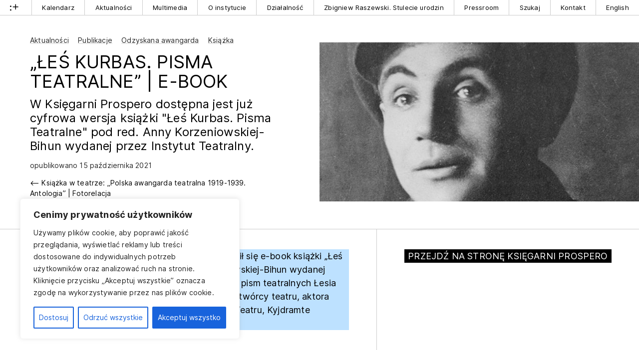

--- FILE ---
content_type: text/html; charset=UTF-8
request_url: https://www.instytut-teatralny.pl/2021/10/15/les-kurbas-pisma-teatralne-e-book/
body_size: 18127
content:
<!DOCTYPE html>
<html class="no-mobile" lang="pl">
<head>
<meta http-equiv="Content-Type" content="text/html; charset=UTF-8">
<title>&#8222;Łeś Kurbas. Pisma teatralne&#8221; | e-book &mdash;  Instytut Teatralny im. Zbigniewa Raszewskiego</title>
<meta name="facebook-domain-verification" content="nu3t391h6hktvp5amu03ncglv1map2" />
<meta name="viewport" content="width=device-width,initial-scale=1,user-scalable=yes"> 
<link rel="alternate" type="application/rss+xml" title="RSS" href="/feed/"> 
<script>
	window.wp_is_mobile=false;
	window.imd='https://www.instytut-teatralny.pl/wp-content/themes/it_2022/img'; 
</script>



	<meta name="twitter:image" content="https://www.instytut-teatralny.pl/wp-content/uploads/2021/10/xxxxxxxx-xxxxxxxxxxxx.-les-kurbas.jpg">
	<meta property="og:image" content="https://www.instytut-teatralny.pl/wp-content/uploads/2021/10/xxxxxxxx-xxxxxxxxxxxx.-les-kurbas.jpg">	
	<meta property="og:image:width" content="629">
	<meta property="og:image:height" content="314">
		 

<meta name="description" content="W Księgarni Prospero dostępna jest już cyfrowa wersja książki &quot;Łeś Kurbas. Pisma Teatralne&quot; pod red. Anny Korzeniowskiej-Bihun wydanej przez Instytut Teatralny.">
<meta name="twitter:card" content="summary_large_image">
<meta name="twitter:title" content="&#8222;Łeś Kurbas. Pisma teatralne&#8221; | e-book   ">
<meta name="twitter:site" content="@inteatralny">
<meta name="twitter:description" content="Strona, na której dokumentujemy i opisujemy działalność Instytutu Teatralnego im. Zbigniewa Raszewskiego">
	

<meta name='robots' content='max-image-preview:large' />
	<style>img:is([sizes="auto" i], [sizes^="auto," i]) { contain-intrinsic-size: 3000px 1500px }</style>
	
<!-- Google Tag Manager for WordPress by gtm4wp.com -->
<script data-cfasync="false" data-pagespeed-no-defer>
	var gtm4wp_datalayer_name = "dataLayer";
	var dataLayer = dataLayer || [];
</script>
<!-- End Google Tag Manager for WordPress by gtm4wp.com --><link rel='dns-prefetch' href='//challenges.cloudflare.com' />
<link rel='stylesheet' id='theme-main-css' href='https://www.instytut-teatralny.pl/wp-content/uploads/wp-less/it_2022/style-a4e7efd078.css' type='text/css' media='all' />
<link rel='stylesheet' id='gutenberg-pdfjs-css' href='https://www.instytut-teatralny.pl/wp-content/plugins/pdfjs-viewer-shortcode/inc/../blocks/dist/style.css?ver=2.2.3' type='text/css' media='all' />
<style id='classic-theme-styles-inline-css' type='text/css'>
/*! This file is auto-generated */
.wp-block-button__link{color:#fff;background-color:#32373c;border-radius:9999px;box-shadow:none;text-decoration:none;padding:calc(.667em + 2px) calc(1.333em + 2px);font-size:1.125em}.wp-block-file__button{background:#32373c;color:#fff;text-decoration:none}
</style>
<link rel='stylesheet' id='contact-form-7-css' href='https://www.instytut-teatralny.pl/wp-content/plugins/contact-form-7/includes/css/styles.css?ver=6.1.3' type='text/css' media='all' />
<link rel='stylesheet' id='ari-fancybox-css' href='https://www.instytut-teatralny.pl/wp-content/plugins/ari-fancy-lightbox/assets/fancybox/jquery.fancybox.min.css?ver=1.4.1' type='text/css' media='all' />
<style id='ari-fancybox-inline-css' type='text/css'>
BODY .fancybox-container{z-index:200000}BODY .fancybox-is-open .fancybox-bg{opacity:0.87}BODY .fancybox-bg {background-color:#0f0f11}BODY .fancybox-thumbs {background-color:#ffffff}
</style>
<script type="text/javascript" id="cookie-law-info-js-extra">
/* <![CDATA[ */
var _ckyConfig = {"_ipData":[],"_assetsURL":"https:\/\/www.instytut-teatralny.pl\/wp-content\/plugins\/cookie-law-info\/lite\/frontend\/images\/","_publicURL":"https:\/\/www.instytut-teatralny.pl","_expiry":"365","_categories":[{"name":"niezb\u0119dny","slug":"necessary","isNecessary":true,"ccpaDoNotSell":true,"cookies":[{"cookieID":"PHPSESSID","domain":"instytut-teatralny.pl","provider":""},{"cookieID":"cookieyes-consent","domain":"instytut-teatralny.pl","provider":""}],"active":true,"defaultConsent":{"gdpr":true,"ccpa":true}},{"name":"Funkcjonalny","slug":"functional","isNecessary":false,"ccpaDoNotSell":true,"cookies":[],"active":true,"defaultConsent":{"gdpr":false,"ccpa":false}},{"name":"Analityka","slug":"analytics","isNecessary":false,"ccpaDoNotSell":true,"cookies":[{"cookieID":"_ga*, _gid","domain":"instytut-teatralny.pl","provider":"googletagmanager.com"},{"cookieID":"_fbp*","domain":"instytut-teatralny.pl","provider":"facebook.net"}],"active":true,"defaultConsent":{"gdpr":false,"ccpa":false}},{"name":"Wyst\u0119p","slug":"performance","isNecessary":false,"ccpaDoNotSell":true,"cookies":[],"active":true,"defaultConsent":{"gdpr":false,"ccpa":false}},{"name":"Reklama","slug":"advertisement","isNecessary":false,"ccpaDoNotSell":true,"cookies":[],"active":true,"defaultConsent":{"gdpr":false,"ccpa":false}}],"_activeLaw":"gdpr","_rootDomain":"","_block":"1","_showBanner":"1","_bannerConfig":{"settings":{"type":"box","preferenceCenterType":"popup","position":"bottom-left","applicableLaw":"gdpr"},"behaviours":{"reloadBannerOnAccept":false,"loadAnalyticsByDefault":false,"animations":{"onLoad":"animate","onHide":"sticky"}},"config":{"revisitConsent":{"status":true,"tag":"revisit-consent","position":"bottom-left","meta":{"url":"#"},"styles":{"background-color":"#0056A7"},"elements":{"title":{"type":"text","tag":"revisit-consent-title","status":true,"styles":{"color":"#0056a7"}}}},"preferenceCenter":{"toggle":{"status":true,"tag":"detail-category-toggle","type":"toggle","states":{"active":{"styles":{"background-color":"#1863DC"}},"inactive":{"styles":{"background-color":"#D0D5D2"}}}}},"categoryPreview":{"status":false,"toggle":{"status":true,"tag":"detail-category-preview-toggle","type":"toggle","states":{"active":{"styles":{"background-color":"#1863DC"}},"inactive":{"styles":{"background-color":"#D0D5D2"}}}}},"videoPlaceholder":{"status":true,"styles":{"background-color":"#000000","border-color":"#000000","color":"#ffffff"}},"readMore":{"status":false,"tag":"readmore-button","type":"link","meta":{"noFollow":true,"newTab":true},"styles":{"color":"#1863DC","background-color":"transparent","border-color":"transparent"}},"auditTable":{"status":true},"optOption":{"status":true,"toggle":{"status":true,"tag":"optout-option-toggle","type":"toggle","states":{"active":{"styles":{"background-color":"#1863dc"}},"inactive":{"styles":{"background-color":"#FFFFFF"}}}}}}},"_version":"3.3.5","_logConsent":"1","_tags":[{"tag":"accept-button","styles":{"color":"#FFFFFF","background-color":"#1863DC","border-color":"#1863DC"}},{"tag":"reject-button","styles":{"color":"#1863DC","background-color":"transparent","border-color":"#1863DC"}},{"tag":"settings-button","styles":{"color":"#1863DC","background-color":"transparent","border-color":"#1863DC"}},{"tag":"readmore-button","styles":{"color":"#1863DC","background-color":"transparent","border-color":"transparent"}},{"tag":"donotsell-button","styles":{"color":"#1863DC","background-color":"transparent","border-color":"transparent"}},{"tag":"accept-button","styles":{"color":"#FFFFFF","background-color":"#1863DC","border-color":"#1863DC"}},{"tag":"revisit-consent","styles":{"background-color":"#0056A7"}}],"_shortCodes":[{"key":"cky_readmore","content":"<a href=\"#\" class=\"cky-policy\" aria-label=\"Polityka Cookie\" target=\"_blank\" rel=\"noopener\" data-cky-tag=\"readmore-button\">Polityka Cookie<\/a>","tag":"readmore-button","status":false,"attributes":{"rel":"nofollow","target":"_blank"}},{"key":"cky_show_desc","content":"<button class=\"cky-show-desc-btn\" data-cky-tag=\"show-desc-button\" aria-label=\"Poka\u017c wi\u0119cej\">Poka\u017c wi\u0119cej<\/button>","tag":"show-desc-button","status":true,"attributes":[]},{"key":"cky_hide_desc","content":"<button class=\"cky-show-desc-btn\" data-cky-tag=\"hide-desc-button\" aria-label=\"Poka\u017c mniej\">Poka\u017c mniej<\/button>","tag":"hide-desc-button","status":true,"attributes":[]},{"key":"cky_category_toggle_label","content":"[cky_{{status}}_category_label] [cky_preference_{{category_slug}}_title]","tag":"","status":true,"attributes":[]},{"key":"cky_enable_category_label","content":"W\u0142\u0105czy\u0107","tag":"","status":true,"attributes":[]},{"key":"cky_disable_category_label","content":"Wy\u0142\u0105czy\u0107","tag":"","status":true,"attributes":[]},{"key":"cky_video_placeholder","content":"<div class=\"video-placeholder-normal\" data-cky-tag=\"video-placeholder\" id=\"[UNIQUEID]\"><p class=\"video-placeholder-text-normal\" data-cky-tag=\"placeholder-title\">Prosimy o zaakceptowanie zgody na pliki cookie<\/p><\/div>","tag":"","status":true,"attributes":[]},{"key":"cky_enable_optout_label","content":"W\u0142\u0105czy\u0107","tag":"","status":true,"attributes":[]},{"key":"cky_disable_optout_label","content":"Wy\u0142\u0105czy\u0107","tag":"","status":true,"attributes":[]},{"key":"cky_optout_toggle_label","content":"[cky_{{status}}_optout_label] [cky_optout_option_title]","tag":"","status":true,"attributes":[]},{"key":"cky_optout_option_title","content":"Nie sprzedawaj i nie udost\u0119pniaj moich danych osobowych","tag":"","status":true,"attributes":[]},{"key":"cky_optout_close_label","content":"Blisko","tag":"","status":true,"attributes":[]},{"key":"cky_preference_close_label","content":"Blisko","tag":"","status":true,"attributes":[]}],"_rtl":"","_language":"pl","_providersToBlock":[{"re":"googletagmanager.com","categories":["analytics"]},{"re":"facebook.net","categories":["analytics"]}]};
var _ckyStyles = {"css":".cky-overlay{background: #000000; opacity: 0.4; position: fixed; top: 0; left: 0; width: 100%; height: 100%; z-index: 99999999;}.cky-hide{display: none;}.cky-btn-revisit-wrapper{display: flex; align-items: center; justify-content: center; background: #0056a7; width: 45px; height: 45px; border-radius: 50%; position: fixed; z-index: 999999; cursor: pointer;}.cky-revisit-bottom-left{bottom: 15px; left: 15px;}.cky-revisit-bottom-right{bottom: 15px; right: 15px;}.cky-btn-revisit-wrapper .cky-btn-revisit{display: flex; align-items: center; justify-content: center; background: none; border: none; cursor: pointer; position: relative; margin: 0; padding: 0;}.cky-btn-revisit-wrapper .cky-btn-revisit img{max-width: fit-content; margin: 0; height: 30px; width: 30px;}.cky-revisit-bottom-left:hover::before{content: attr(data-tooltip); position: absolute; background: #4e4b66; color: #ffffff; left: calc(100% + 7px); font-size: 12px; line-height: 16px; width: max-content; padding: 4px 8px; border-radius: 4px;}.cky-revisit-bottom-left:hover::after{position: absolute; content: \"\"; border: 5px solid transparent; left: calc(100% + 2px); border-left-width: 0; border-right-color: #4e4b66;}.cky-revisit-bottom-right:hover::before{content: attr(data-tooltip); position: absolute; background: #4e4b66; color: #ffffff; right: calc(100% + 7px); font-size: 12px; line-height: 16px; width: max-content; padding: 4px 8px; border-radius: 4px;}.cky-revisit-bottom-right:hover::after{position: absolute; content: \"\"; border: 5px solid transparent; right: calc(100% + 2px); border-right-width: 0; border-left-color: #4e4b66;}.cky-revisit-hide{display: none;}.cky-consent-container{position: fixed; width: 440px; box-sizing: border-box; z-index: 9999999; border-radius: 6px;}.cky-consent-container .cky-consent-bar{background: #ffffff; border: 1px solid; padding: 20px 26px; box-shadow: 0 -1px 10px 0 #acabab4d; border-radius: 6px;}.cky-box-bottom-left{bottom: 40px; left: 40px;}.cky-box-bottom-right{bottom: 40px; right: 40px;}.cky-box-top-left{top: 40px; left: 40px;}.cky-box-top-right{top: 40px; right: 40px;}.cky-custom-brand-logo-wrapper .cky-custom-brand-logo{width: 100px; height: auto; margin: 0 0 12px 0;}.cky-notice .cky-title{color: #212121; font-weight: 700; font-size: 18px; line-height: 24px; margin: 0 0 12px 0;}.cky-notice-des *,.cky-preference-content-wrapper *,.cky-accordion-header-des *,.cky-gpc-wrapper .cky-gpc-desc *{font-size: 14px;}.cky-notice-des{color: #212121; font-size: 14px; line-height: 24px; font-weight: 400;}.cky-notice-des img{height: 25px; width: 25px;}.cky-consent-bar .cky-notice-des p,.cky-gpc-wrapper .cky-gpc-desc p,.cky-preference-body-wrapper .cky-preference-content-wrapper p,.cky-accordion-header-wrapper .cky-accordion-header-des p,.cky-cookie-des-table li div:last-child p{color: inherit; margin-top: 0; overflow-wrap: break-word;}.cky-notice-des P:last-child,.cky-preference-content-wrapper p:last-child,.cky-cookie-des-table li div:last-child p:last-child,.cky-gpc-wrapper .cky-gpc-desc p:last-child{margin-bottom: 0;}.cky-notice-des a.cky-policy,.cky-notice-des button.cky-policy{font-size: 14px; color: #1863dc; white-space: nowrap; cursor: pointer; background: transparent; border: 1px solid; text-decoration: underline;}.cky-notice-des button.cky-policy{padding: 0;}.cky-notice-des a.cky-policy:focus-visible,.cky-notice-des button.cky-policy:focus-visible,.cky-preference-content-wrapper .cky-show-desc-btn:focus-visible,.cky-accordion-header .cky-accordion-btn:focus-visible,.cky-preference-header .cky-btn-close:focus-visible,.cky-switch input[type=\"checkbox\"]:focus-visible,.cky-footer-wrapper a:focus-visible,.cky-btn:focus-visible{outline: 2px solid #1863dc; outline-offset: 2px;}.cky-btn:focus:not(:focus-visible),.cky-accordion-header .cky-accordion-btn:focus:not(:focus-visible),.cky-preference-content-wrapper .cky-show-desc-btn:focus:not(:focus-visible),.cky-btn-revisit-wrapper .cky-btn-revisit:focus:not(:focus-visible),.cky-preference-header .cky-btn-close:focus:not(:focus-visible),.cky-consent-bar .cky-banner-btn-close:focus:not(:focus-visible){outline: 0;}button.cky-show-desc-btn:not(:hover):not(:active){color: #1863dc; background: transparent;}button.cky-accordion-btn:not(:hover):not(:active),button.cky-banner-btn-close:not(:hover):not(:active),button.cky-btn-revisit:not(:hover):not(:active),button.cky-btn-close:not(:hover):not(:active){background: transparent;}.cky-consent-bar button:hover,.cky-modal.cky-modal-open button:hover,.cky-consent-bar button:focus,.cky-modal.cky-modal-open button:focus{text-decoration: none;}.cky-notice-btn-wrapper{display: flex; justify-content: flex-start; align-items: center; flex-wrap: wrap; margin-top: 16px;}.cky-notice-btn-wrapper .cky-btn{text-shadow: none; box-shadow: none;}.cky-btn{flex: auto; max-width: 100%; font-size: 14px; font-family: inherit; line-height: 24px; padding: 8px; font-weight: 500; margin: 0 8px 0 0; border-radius: 2px; cursor: pointer; text-align: center; text-transform: none; min-height: 0;}.cky-btn:hover{opacity: 0.8;}.cky-btn-customize{color: #1863dc; background: transparent; border: 2px solid #1863dc;}.cky-btn-reject{color: #1863dc; background: transparent; border: 2px solid #1863dc;}.cky-btn-accept{background: #1863dc; color: #ffffff; border: 2px solid #1863dc;}.cky-btn:last-child{margin-right: 0;}@media (max-width: 576px){.cky-box-bottom-left{bottom: 0; left: 0;}.cky-box-bottom-right{bottom: 0; right: 0;}.cky-box-top-left{top: 0; left: 0;}.cky-box-top-right{top: 0; right: 0;}}@media (max-width: 440px){.cky-box-bottom-left, .cky-box-bottom-right, .cky-box-top-left, .cky-box-top-right{width: 100%; max-width: 100%;}.cky-consent-container .cky-consent-bar{padding: 20px 0;}.cky-custom-brand-logo-wrapper, .cky-notice .cky-title, .cky-notice-des, .cky-notice-btn-wrapper{padding: 0 24px;}.cky-notice-des{max-height: 40vh; overflow-y: scroll;}.cky-notice-btn-wrapper{flex-direction: column; margin-top: 0;}.cky-btn{width: 100%; margin: 10px 0 0 0;}.cky-notice-btn-wrapper .cky-btn-customize{order: 2;}.cky-notice-btn-wrapper .cky-btn-reject{order: 3;}.cky-notice-btn-wrapper .cky-btn-accept{order: 1; margin-top: 16px;}}@media (max-width: 352px){.cky-notice .cky-title{font-size: 16px;}.cky-notice-des *{font-size: 12px;}.cky-notice-des, .cky-btn{font-size: 12px;}}.cky-modal.cky-modal-open{display: flex; visibility: visible; -webkit-transform: translate(-50%, -50%); -moz-transform: translate(-50%, -50%); -ms-transform: translate(-50%, -50%); -o-transform: translate(-50%, -50%); transform: translate(-50%, -50%); top: 50%; left: 50%; transition: all 1s ease;}.cky-modal{box-shadow: 0 32px 68px rgba(0, 0, 0, 0.3); margin: 0 auto; position: fixed; max-width: 100%; background: #ffffff; top: 50%; box-sizing: border-box; border-radius: 6px; z-index: 999999999; color: #212121; -webkit-transform: translate(-50%, 100%); -moz-transform: translate(-50%, 100%); -ms-transform: translate(-50%, 100%); -o-transform: translate(-50%, 100%); transform: translate(-50%, 100%); visibility: hidden; transition: all 0s ease;}.cky-preference-center{max-height: 79vh; overflow: hidden; width: 845px; overflow: hidden; flex: 1 1 0; display: flex; flex-direction: column; border-radius: 6px;}.cky-preference-header{display: flex; align-items: center; justify-content: space-between; padding: 22px 24px; border-bottom: 1px solid;}.cky-preference-header .cky-preference-title{font-size: 18px; font-weight: 700; line-height: 24px;}.cky-preference-header .cky-btn-close{margin: 0; cursor: pointer; vertical-align: middle; padding: 0; background: none; border: none; width: auto; height: auto; min-height: 0; line-height: 0; text-shadow: none; box-shadow: none;}.cky-preference-header .cky-btn-close img{margin: 0; height: 10px; width: 10px;}.cky-preference-body-wrapper{padding: 0 24px; flex: 1; overflow: auto; box-sizing: border-box;}.cky-preference-content-wrapper,.cky-gpc-wrapper .cky-gpc-desc{font-size: 14px; line-height: 24px; font-weight: 400; padding: 12px 0;}.cky-preference-content-wrapper{border-bottom: 1px solid;}.cky-preference-content-wrapper img{height: 25px; width: 25px;}.cky-preference-content-wrapper .cky-show-desc-btn{font-size: 14px; font-family: inherit; color: #1863dc; text-decoration: none; line-height: 24px; padding: 0; margin: 0; white-space: nowrap; cursor: pointer; background: transparent; border-color: transparent; text-transform: none; min-height: 0; text-shadow: none; box-shadow: none;}.cky-accordion-wrapper{margin-bottom: 10px;}.cky-accordion{border-bottom: 1px solid;}.cky-accordion:last-child{border-bottom: none;}.cky-accordion .cky-accordion-item{display: flex; margin-top: 10px;}.cky-accordion .cky-accordion-body{display: none;}.cky-accordion.cky-accordion-active .cky-accordion-body{display: block; padding: 0 22px; margin-bottom: 16px;}.cky-accordion-header-wrapper{cursor: pointer; width: 100%;}.cky-accordion-item .cky-accordion-header{display: flex; justify-content: space-between; align-items: center;}.cky-accordion-header .cky-accordion-btn{font-size: 16px; font-family: inherit; color: #212121; line-height: 24px; background: none; border: none; font-weight: 700; padding: 0; margin: 0; cursor: pointer; text-transform: none; min-height: 0; text-shadow: none; box-shadow: none;}.cky-accordion-header .cky-always-active{color: #008000; font-weight: 600; line-height: 24px; font-size: 14px;}.cky-accordion-header-des{font-size: 14px; line-height: 24px; margin: 10px 0 16px 0;}.cky-accordion-chevron{margin-right: 22px; position: relative; cursor: pointer;}.cky-accordion-chevron-hide{display: none;}.cky-accordion .cky-accordion-chevron i::before{content: \"\"; position: absolute; border-right: 1.4px solid; border-bottom: 1.4px solid; border-color: inherit; height: 6px; width: 6px; -webkit-transform: rotate(-45deg); -moz-transform: rotate(-45deg); -ms-transform: rotate(-45deg); -o-transform: rotate(-45deg); transform: rotate(-45deg); transition: all 0.2s ease-in-out; top: 8px;}.cky-accordion.cky-accordion-active .cky-accordion-chevron i::before{-webkit-transform: rotate(45deg); -moz-transform: rotate(45deg); -ms-transform: rotate(45deg); -o-transform: rotate(45deg); transform: rotate(45deg);}.cky-audit-table{background: #f4f4f4; border-radius: 6px;}.cky-audit-table .cky-empty-cookies-text{color: inherit; font-size: 12px; line-height: 24px; margin: 0; padding: 10px;}.cky-audit-table .cky-cookie-des-table{font-size: 12px; line-height: 24px; font-weight: normal; padding: 15px 10px; border-bottom: 1px solid; border-bottom-color: inherit; margin: 0;}.cky-audit-table .cky-cookie-des-table:last-child{border-bottom: none;}.cky-audit-table .cky-cookie-des-table li{list-style-type: none; display: flex; padding: 3px 0;}.cky-audit-table .cky-cookie-des-table li:first-child{padding-top: 0;}.cky-cookie-des-table li div:first-child{width: 100px; font-weight: 600; word-break: break-word; word-wrap: break-word;}.cky-cookie-des-table li div:last-child{flex: 1; word-break: break-word; word-wrap: break-word; margin-left: 8px;}.cky-footer-shadow{display: block; width: 100%; height: 40px; background: linear-gradient(180deg, rgba(255, 255, 255, 0) 0%, #ffffff 100%); position: absolute; bottom: calc(100% - 1px);}.cky-footer-wrapper{position: relative;}.cky-prefrence-btn-wrapper{display: flex; flex-wrap: wrap; align-items: center; justify-content: center; padding: 22px 24px; border-top: 1px solid;}.cky-prefrence-btn-wrapper .cky-btn{flex: auto; max-width: 100%; text-shadow: none; box-shadow: none;}.cky-btn-preferences{color: #1863dc; background: transparent; border: 2px solid #1863dc;}.cky-preference-header,.cky-preference-body-wrapper,.cky-preference-content-wrapper,.cky-accordion-wrapper,.cky-accordion,.cky-accordion-wrapper,.cky-footer-wrapper,.cky-prefrence-btn-wrapper{border-color: inherit;}@media (max-width: 845px){.cky-modal{max-width: calc(100% - 16px);}}@media (max-width: 576px){.cky-modal{max-width: 100%;}.cky-preference-center{max-height: 100vh;}.cky-prefrence-btn-wrapper{flex-direction: column;}.cky-accordion.cky-accordion-active .cky-accordion-body{padding-right: 0;}.cky-prefrence-btn-wrapper .cky-btn{width: 100%; margin: 10px 0 0 0;}.cky-prefrence-btn-wrapper .cky-btn-reject{order: 3;}.cky-prefrence-btn-wrapper .cky-btn-accept{order: 1; margin-top: 0;}.cky-prefrence-btn-wrapper .cky-btn-preferences{order: 2;}}@media (max-width: 425px){.cky-accordion-chevron{margin-right: 15px;}.cky-notice-btn-wrapper{margin-top: 0;}.cky-accordion.cky-accordion-active .cky-accordion-body{padding: 0 15px;}}@media (max-width: 352px){.cky-preference-header .cky-preference-title{font-size: 16px;}.cky-preference-header{padding: 16px 24px;}.cky-preference-content-wrapper *, .cky-accordion-header-des *{font-size: 12px;}.cky-preference-content-wrapper, .cky-preference-content-wrapper .cky-show-more, .cky-accordion-header .cky-always-active, .cky-accordion-header-des, .cky-preference-content-wrapper .cky-show-desc-btn, .cky-notice-des a.cky-policy{font-size: 12px;}.cky-accordion-header .cky-accordion-btn{font-size: 14px;}}.cky-switch{display: flex;}.cky-switch input[type=\"checkbox\"]{position: relative; width: 44px; height: 24px; margin: 0; background: #d0d5d2; -webkit-appearance: none; border-radius: 50px; cursor: pointer; outline: 0; border: none; top: 0;}.cky-switch input[type=\"checkbox\"]:checked{background: #1863dc;}.cky-switch input[type=\"checkbox\"]:before{position: absolute; content: \"\"; height: 20px; width: 20px; left: 2px; bottom: 2px; border-radius: 50%; background-color: white; -webkit-transition: 0.4s; transition: 0.4s; margin: 0;}.cky-switch input[type=\"checkbox\"]:after{display: none;}.cky-switch input[type=\"checkbox\"]:checked:before{-webkit-transform: translateX(20px); -ms-transform: translateX(20px); transform: translateX(20px);}@media (max-width: 425px){.cky-switch input[type=\"checkbox\"]{width: 38px; height: 21px;}.cky-switch input[type=\"checkbox\"]:before{height: 17px; width: 17px;}.cky-switch input[type=\"checkbox\"]:checked:before{-webkit-transform: translateX(17px); -ms-transform: translateX(17px); transform: translateX(17px);}}.cky-consent-bar .cky-banner-btn-close{position: absolute; right: 9px; top: 5px; background: none; border: none; cursor: pointer; padding: 0; margin: 0; min-height: 0; line-height: 0; height: auto; width: auto; text-shadow: none; box-shadow: none;}.cky-consent-bar .cky-banner-btn-close img{height: 9px; width: 9px; margin: 0;}.cky-notice-group{font-size: 14px; line-height: 24px; font-weight: 400; color: #212121;}.cky-notice-btn-wrapper .cky-btn-do-not-sell{font-size: 14px; line-height: 24px; padding: 6px 0; margin: 0; font-weight: 500; background: none; border-radius: 2px; border: none; cursor: pointer; text-align: left; color: #1863dc; background: transparent; border-color: transparent; box-shadow: none; text-shadow: none;}.cky-consent-bar .cky-banner-btn-close:focus-visible,.cky-notice-btn-wrapper .cky-btn-do-not-sell:focus-visible,.cky-opt-out-btn-wrapper .cky-btn:focus-visible,.cky-opt-out-checkbox-wrapper input[type=\"checkbox\"].cky-opt-out-checkbox:focus-visible{outline: 2px solid #1863dc; outline-offset: 2px;}@media (max-width: 440px){.cky-consent-container{width: 100%;}}@media (max-width: 352px){.cky-notice-des a.cky-policy, .cky-notice-btn-wrapper .cky-btn-do-not-sell{font-size: 12px;}}.cky-opt-out-wrapper{padding: 12px 0;}.cky-opt-out-wrapper .cky-opt-out-checkbox-wrapper{display: flex; align-items: center;}.cky-opt-out-checkbox-wrapper .cky-opt-out-checkbox-label{font-size: 16px; font-weight: 700; line-height: 24px; margin: 0 0 0 12px; cursor: pointer;}.cky-opt-out-checkbox-wrapper input[type=\"checkbox\"].cky-opt-out-checkbox{background-color: #ffffff; border: 1px solid black; width: 20px; height: 18.5px; margin: 0; -webkit-appearance: none; position: relative; display: flex; align-items: center; justify-content: center; border-radius: 2px; cursor: pointer;}.cky-opt-out-checkbox-wrapper input[type=\"checkbox\"].cky-opt-out-checkbox:checked{background-color: #1863dc; border: none;}.cky-opt-out-checkbox-wrapper input[type=\"checkbox\"].cky-opt-out-checkbox:checked::after{left: 6px; bottom: 4px; width: 7px; height: 13px; border: solid #ffffff; border-width: 0 3px 3px 0; border-radius: 2px; -webkit-transform: rotate(45deg); -ms-transform: rotate(45deg); transform: rotate(45deg); content: \"\"; position: absolute; box-sizing: border-box;}.cky-opt-out-checkbox-wrapper.cky-disabled .cky-opt-out-checkbox-label,.cky-opt-out-checkbox-wrapper.cky-disabled input[type=\"checkbox\"].cky-opt-out-checkbox{cursor: no-drop;}.cky-gpc-wrapper{margin: 0 0 0 32px;}.cky-footer-wrapper .cky-opt-out-btn-wrapper{display: flex; flex-wrap: wrap; align-items: center; justify-content: center; padding: 22px 24px;}.cky-opt-out-btn-wrapper .cky-btn{flex: auto; max-width: 100%; text-shadow: none; box-shadow: none;}.cky-opt-out-btn-wrapper .cky-btn-cancel{border: 1px solid #dedfe0; background: transparent; color: #858585;}.cky-opt-out-btn-wrapper .cky-btn-confirm{background: #1863dc; color: #ffffff; border: 1px solid #1863dc;}@media (max-width: 352px){.cky-opt-out-checkbox-wrapper .cky-opt-out-checkbox-label{font-size: 14px;}.cky-gpc-wrapper .cky-gpc-desc, .cky-gpc-wrapper .cky-gpc-desc *{font-size: 12px;}.cky-opt-out-checkbox-wrapper input[type=\"checkbox\"].cky-opt-out-checkbox{width: 16px; height: 16px;}.cky-opt-out-checkbox-wrapper input[type=\"checkbox\"].cky-opt-out-checkbox:checked::after{left: 5px; bottom: 4px; width: 3px; height: 9px;}.cky-gpc-wrapper{margin: 0 0 0 28px;}}.video-placeholder-youtube{background-size: 100% 100%; background-position: center; background-repeat: no-repeat; background-color: #b2b0b059; position: relative; display: flex; align-items: center; justify-content: center; max-width: 100%;}.video-placeholder-text-youtube{text-align: center; align-items: center; padding: 10px 16px; background-color: #000000cc; color: #ffffff; border: 1px solid; border-radius: 2px; cursor: pointer;}.video-placeholder-normal{background-image: url(\"\/wp-content\/plugins\/cookie-law-info\/lite\/frontend\/images\/placeholder.svg\"); background-size: 80px; background-position: center; background-repeat: no-repeat; background-color: #b2b0b059; position: relative; display: flex; align-items: flex-end; justify-content: center; max-width: 100%;}.video-placeholder-text-normal{align-items: center; padding: 10px 16px; text-align: center; border: 1px solid; border-radius: 2px; cursor: pointer;}.cky-rtl{direction: rtl; text-align: right;}.cky-rtl .cky-banner-btn-close{left: 9px; right: auto;}.cky-rtl .cky-notice-btn-wrapper .cky-btn:last-child{margin-right: 8px;}.cky-rtl .cky-notice-btn-wrapper .cky-btn:first-child{margin-right: 0;}.cky-rtl .cky-notice-btn-wrapper{margin-left: 0; margin-right: 15px;}.cky-rtl .cky-prefrence-btn-wrapper .cky-btn{margin-right: 8px;}.cky-rtl .cky-prefrence-btn-wrapper .cky-btn:first-child{margin-right: 0;}.cky-rtl .cky-accordion .cky-accordion-chevron i::before{border: none; border-left: 1.4px solid; border-top: 1.4px solid; left: 12px;}.cky-rtl .cky-accordion.cky-accordion-active .cky-accordion-chevron i::before{-webkit-transform: rotate(-135deg); -moz-transform: rotate(-135deg); -ms-transform: rotate(-135deg); -o-transform: rotate(-135deg); transform: rotate(-135deg);}@media (max-width: 768px){.cky-rtl .cky-notice-btn-wrapper{margin-right: 0;}}@media (max-width: 576px){.cky-rtl .cky-notice-btn-wrapper .cky-btn:last-child{margin-right: 0;}.cky-rtl .cky-prefrence-btn-wrapper .cky-btn{margin-right: 0;}.cky-rtl .cky-accordion.cky-accordion-active .cky-accordion-body{padding: 0 22px 0 0;}}@media (max-width: 425px){.cky-rtl .cky-accordion.cky-accordion-active .cky-accordion-body{padding: 0 15px 0 0;}}.cky-rtl .cky-opt-out-btn-wrapper .cky-btn{margin-right: 12px;}.cky-rtl .cky-opt-out-btn-wrapper .cky-btn:first-child{margin-right: 0;}.cky-rtl .cky-opt-out-checkbox-wrapper .cky-opt-out-checkbox-label{margin: 0 12px 0 0;}"};
/* ]]> */
</script>
<script type="text/javascript" src="https://www.instytut-teatralny.pl/wp-content/plugins/cookie-law-info/lite/frontend/js/script.min.js?ver=3.3.5" id="cookie-law-info-js"></script>
<script type="text/javascript" src="https://www.instytut-teatralny.pl/wp-includes/js/jquery/jquery.min.js?ver=3.7.1" id="jquery-core-js"></script>
<script type="text/javascript" src="https://www.instytut-teatralny.pl/wp-includes/js/jquery/jquery-migrate.min.js?ver=3.4.1" id="jquery-migrate-js"></script>
<script type="text/javascript" src="https://www.instytut-teatralny.pl/wp-content/themes/it_2022/lib/site.js?ver=251021-141428" id="custom_js-js"></script>
<script type="text/javascript" id="ari-fancybox-js-extra">
/* <![CDATA[ */
var ARI_FANCYBOX = {"lightbox":{"buttons":["thumbs","close"],"backFocus":false,"trapFocus":false,"thumbs":{"hideOnClose":false},"touch":{"vertical":true,"momentum":true},"lang":"custom","i18n":{"custom":{"PREV":"Previous","NEXT":"Next","PLAY_START":"Start slideshow (P)","PLAY_STOP":"Stop slideshow (P)","FULL_SCREEN":"Full screen (F)","THUMBS":"Thumbnails (G)","CLOSE":"Close (Esc)","ERROR":"The requested content cannot be loaded. <br\/> Please try again later."}}},"convert":{"wp_gallery":{"convert":false},"images":{"convert":true,"grouping_selector":"[data-gallery]"}},"sanitize":null,"viewers":{"pdfjs":{"url":"https:\/\/www.instytut-teatralny.pl\/wp-content\/plugins\/ari-fancy-lightbox\/assets\/pdfjs\/web\/viewer.html"}}};
/* ]]> */
</script>
<script type="text/javascript" src="https://www.instytut-teatralny.pl/wp-content/plugins/ari-fancy-lightbox/assets/fancybox/jquery.fancybox.min.js?ver=1.4.1" id="ari-fancybox-js"></script>
<link rel="canonical" href="https://www.instytut-teatralny.pl/2021/10/15/les-kurbas-pisma-teatralne-e-book/" />
<style id="cky-style-inline">[data-cky-tag]{visibility:hidden;}</style>		<style type="text/css">.pp-podcast {opacity: 0;}</style>
		
<!-- Google Tag Manager for WordPress by gtm4wp.com -->
<!-- GTM Container placement set to footer -->
<script data-cfasync="false" data-pagespeed-no-defer type="text/javascript">
	var dataLayer_content = {"pagePostType":"post","pagePostType2":"single-post","pageCategory":["aktualnosci","publikacje"],"pageAttributes":["odzyskana-awangarda","ksiazka"],"pagePostAuthor":"Radosław Lubiak"};
	dataLayer.push( dataLayer_content );
</script>
<script data-cfasync="false" data-pagespeed-no-defer type="text/javascript">
(function(w,d,s,l,i){w[l]=w[l]||[];w[l].push({'gtm.start':
new Date().getTime(),event:'gtm.js'});var f=d.getElementsByTagName(s)[0],
j=d.createElement(s),dl=l!='dataLayer'?'&l='+l:'';j.async=true;j.src=
'//www.googletagmanager.com/gtm.js?id='+i+dl;f.parentNode.insertBefore(j,f);
})(window,document,'script','dataLayer','GTM-N2VTNDL');
</script>
<!-- End Google Tag Manager for WordPress by gtm4wp.com -->
<!-- Meta Pixel Code -->
<script type='text/javascript'>
!function(f,b,e,v,n,t,s){if(f.fbq)return;n=f.fbq=function(){n.callMethod?
n.callMethod.apply(n,arguments):n.queue.push(arguments)};if(!f._fbq)f._fbq=n;
n.push=n;n.loaded=!0;n.version='2.0';n.queue=[];t=b.createElement(e);t.async=!0;
t.src=v;s=b.getElementsByTagName(e)[0];s.parentNode.insertBefore(t,s)}(window,
document,'script','https://connect.facebook.net/en_US/fbevents.js?v=next');
</script>
<!-- End Meta Pixel Code -->

      <script type='text/javascript'>
        var url = window.location.origin + '?ob=open-bridge';
        fbq('set', 'openbridge', '443026233209416', url);
      </script>
    <script type='text/javascript'>fbq('init', '443026233209416', {}, {
    "agent": "wordpress-6.7.4-3.0.16"
})</script><script type='text/javascript'>
    fbq('track', 'PageView', []);
  </script>
<!-- Meta Pixel Code -->
<noscript>
<img height="1" width="1" style="display:none" alt="fbpx"
src="https://www.facebook.com/tr?id=443026233209416&ev=PageView&noscript=1" />
</noscript>
<!-- End Meta Pixel Code -->

<link href="https://www.instytut-teatralny.pl/wp-content/themes/it_2022/fonts/inter/inter.css" rel="stylesheet">
<link href="https://www.instytut-teatralny.pl/wp-content/themes/it_2022/fonts/fa/css/font-awesome.min.css" rel="stylesheet">  

<link href="https://www.instytut-teatralny.pl/wp-content/themes/it_2022/lib/slick/slick.css" rel="stylesheet">
<script async src="https://www.googletagmanager.com/gtag/js?id=UA-10715057-1"></script>
<script>
	window.dataLayer = window.dataLayer || [];
	function gtag() {
		dataLayer.push(arguments);
	}
	gtag('js', new Date());
	gtag('config', 'UA-10715057-1');
</script>
<body class="post-template-default single single-post postid-17563 single-format-standard cat-aktualnosci cat-publikacje">
	<nav aria-label="Menu mobilne" class="block-mobilenav mobile-show">
		<a href="https://www.instytut-teatralny.pl"><img class="logo" src="https://www.instytut-teatralny.pl/wp-content/themes/it_2022/img/instytut_teatralny_logo_mini.svg" alt="instytut teatralny logo"></a>

		<button class="js-hamb noprint" aria-label="Przycisk pokaż Menu"><img alt="MENU" src="https://www.instytut-teatralny.pl/wp-content/themes/it_2022/img/hamb.svg"></button>
	</nav>
	<nav class="block-topnav" aria-label="Menu główne">
		<div class="row row1">
						<div class="menu-mainmenu-container"><ul id="menu-mainmenu" class="menu">			<li class="logo mobile-hide"><a href="https://www.instytut-teatralny.pl"><img src="https://www.instytut-teatralny.pl/wp-content/themes/it_2022/img/instytut_teatralny_logo_mini.svg" alt="instytut teatralny logo"></a></li>
			<li id="menu-item-12059" class="menu-item menu-item-type-post_type menu-item-object-page menu-item-12059"><a href="https://www.instytut-teatralny.pl/kalendarz/">Kalendarz</a></li>
<li id="menu-item-3314" class="menu-item menu-item-type-taxonomy menu-item-object-category current-post-ancestor current-menu-parent current-post-parent menu-item-has-children menu-item-3314"><a href="https://www.instytut-teatralny.pl/category/aktualnosci/">Aktualności</a>
<ul class="sub-menu">
	<li id="menu-item-28243" class="menu-item menu-item-type-taxonomy menu-item-object-category menu-item-28243"><a href="https://www.instytut-teatralny.pl/category/aktualnosci-archiwalne/">Archiwalne</a></li>
</ul>
</li>
<li id="menu-item-59192" class="menu-item menu-item-type-post_type menu-item-object-page menu-item-has-children menu-item-59192"><a href="https://www.instytut-teatralny.pl/multimedia/">Multimedia</a>
<ul class="sub-menu">
	<li id="menu-item-12089" class="menu-item menu-item-type-taxonomy menu-item-object-category menu-item-12089"><a href="https://www.instytut-teatralny.pl/category/galeria/">Fotogalerie</a></li>
	<li id="menu-item-12090" class="menu-item menu-item-type-post_type_archive menu-item-object-video menu-item-12090"><a href="https://www.instytut-teatralny.pl/videos/">Wideo</a></li>
	<li id="menu-item-28652" class="menu-item menu-item-type-post_type menu-item-object-page menu-item-28652"><a href="https://www.instytut-teatralny.pl/podcast/">Podcast :+</a></li>
</ul>
</li>
<li id="menu-item-1268" class="menu-item menu-item-type-post_type menu-item-object-page menu-item-has-children menu-item-1268"><a href="https://www.instytut-teatralny.pl/o-instytucie/">O instytucie</a>
<ul class="sub-menu">
	<li id="menu-item-2287" class="menu-item menu-item-type-post_type menu-item-object-page menu-item-2287"><a href="https://www.instytut-teatralny.pl/o-instytucie/idea-i-misja/">Idea i misja</a></li>
	<li id="menu-item-2289" class="menu-item menu-item-type-post_type menu-item-object-page menu-item-2289"><a href="https://www.instytut-teatralny.pl/o-instytucie/patron/">Patron</a></li>
	<li id="menu-item-2290" class="menu-item menu-item-type-post_type menu-item-object-page menu-item-2290"><a href="https://www.instytut-teatralny.pl/o-instytucie/siedziba/">Siedziba</a></li>
	<li id="menu-item-2288" class="menu-item menu-item-type-post_type menu-item-object-page menu-item-2288"><a href="https://www.instytut-teatralny.pl/o-instytucie/zespol/">Zespół</a></li>
	<li id="menu-item-33078" class="menu-item menu-item-type-post_type menu-item-object-page menu-item-33078"><a href="https://www.instytut-teatralny.pl/o-instytucie/sala/">Sala teatralna</a></li>
</ul>
</li>
<li id="menu-item-771" class="menu-item menu-item-type-post_type menu-item-object-page menu-item-has-children menu-item-771"><a href="https://www.instytut-teatralny.pl/dzialalnosc/">Działalność</a>
<ul class="sub-menu">
	<li id="menu-item-2291" class="menu-item menu-item-type-post_type menu-item-object-page menu-item-2291"><a href="https://www.instytut-teatralny.pl/dzialalnosc/dokumentowanie-teatru/">Dokumentowanie teatru</a></li>
	<li id="menu-item-2297" class="menu-item menu-item-type-post_type menu-item-object-page menu-item-2297"><a href="https://www.instytut-teatralny.pl/dzialalnosc/projekty-i-programy/">Projekty i Programy</a></li>
	<li id="menu-item-2298" class="menu-item menu-item-type-post_type menu-item-object-page menu-item-2298"><a href="https://www.instytut-teatralny.pl/dzialalnosc/konkursy/">Konkursy</a></li>
	<li id="menu-item-2293" class="menu-item menu-item-type-post_type menu-item-object-page menu-item-2293"><a href="https://www.instytut-teatralny.pl/dzialalnosc/publikacje/">Publikacje</a></li>
	<li id="menu-item-28756" class="menu-item menu-item-type-post_type menu-item-object-page menu-item-28756"><a href="https://www.instytut-teatralny.pl/dzialalnosc/raporty-i-badania/">Raporty i badania</a></li>
	<li id="menu-item-2296" class="menu-item menu-item-type-post_type menu-item-object-page menu-item-2296"><a href="https://www.instytut-teatralny.pl/dzialalnosc/wspolpraca-z-zagranica/">Współpraca z zagranicą</a></li>
	<li id="menu-item-2292" class="menu-item menu-item-type-post_type menu-item-object-page menu-item-2292"><a href="https://www.instytut-teatralny.pl/dzialalnosc/pedagogika-teatru/">Pedagogika teatru</a></li>
	<li id="menu-item-2295" class="menu-item menu-item-type-post_type menu-item-object-page menu-item-2295"><a href="https://www.instytut-teatralny.pl/dzialalnosc/biblioteka/">Biblioteka i Czytelnia</a></li>
	<li id="menu-item-2294" class="menu-item menu-item-type-post_type menu-item-object-page menu-item-2294"><a href="https://www.instytut-teatralny.pl/dzialalnosc/ksiegarnia-prospero/">Księgarnia Prospero</a></li>
	<li id="menu-item-2299" class="menu-item menu-item-type-post_type menu-item-object-page menu-item-2299"><a href="https://www.instytut-teatralny.pl/dzialalnosc/nasze-strony/">Nasze strony</a></li>
</ul>
</li>
<li id="menu-item-55270" class="menu-item menu-item-type-post_type menu-item-object-page menu-item-55270"><a href="https://www.instytut-teatralny.pl/dzialalnosc/projekty-i-programy/zbigniew-raszewski-stulecie-urodzin/">Zbigniew Raszewski. Stulecie urodzin</a></li>
<li id="menu-item-2306" class="menu-item menu-item-type-post_type menu-item-object-page menu-item-2306"><a href="https://www.instytut-teatralny.pl/pressroom/">Pressroom</a></li>
<li id="menu-item-2316" class="menu-item menu-item-type-post_type menu-item-object-page menu-item-2316"><a href="https://www.instytut-teatralny.pl/tematy/">Szukaj</a></li>
<li id="menu-item-2311" class="menu-item menu-item-type-post_type menu-item-object-page menu-item-has-children menu-item-2311"><a href="https://www.instytut-teatralny.pl/kontakt/">Kontakt</a>
<ul class="sub-menu">
	<li id="menu-item-32288" class="menu-item menu-item-type-custom menu-item-object-custom menu-item-32288"><a href="https://www.instytut-teatralny.pl/o-instytucie/zespol/">Pracownicy</a></li>
	<li id="menu-item-43143" class="menu-item menu-item-type-post_type menu-item-object-page menu-item-43143"><a href="https://www.instytut-teatralny.pl/godziny-otwarcia/">Godziny otwarcia</a></li>
	<li id="menu-item-28674" class="menu-item menu-item-type-post_type menu-item-object-page menu-item-28674"><a href="https://www.instytut-teatralny.pl/newsletter/">Newsletter :+</a></li>
</ul>
</li>
<li id="menu-item-38903" class="menu-item menu-item-type-custom menu-item-object-custom menu-item-38903"><a href="https://english.instytut-teatralny.pl/">English</a></li>
</ul></div>		</div>

			</nav>

	<main class="mainwrap" role="main"> 
<article class="block-post post">
	<div class="layout-article_row">
		<header class="mod-twopane">
			<a data-gallery href="https://www.instytut-teatralny.pl/wp-content/uploads/2021/10/xxxxxxxx-xxxxxxxxxxxx.-les-kurbas.jpg" class="bg mobile-hide" style="background-image: url(https://www.instytut-teatralny.pl/wp-content/uploads/2021/10/xxxxxxxx-xxxxxxxxxxxx.-les-kurbas.jpg)">
			</a>
							<img src="https://www.instytut-teatralny.pl/wp-content/uploads/2021/10/xxxxxxxx-xxxxxxxxxxxx.-les-kurbas.jpg" class="mobile-show" alt="&#8222;Łeś Kurbas. Pisma teatralne&#8221; | e-book">
						<div class="fg">
				<div class="wrap-out">
					
					<div class="meta">
						
																					<span><a href="/category/aktualnosci">Aktualności</a></span>
															<span><a href="/category/publikacje">Publikacje</a></span>
																																		<span><a href="/tag/odzyskana-awangarda">Odzyskana awangarda</a></span>
															<span><a href="/tag/ksiazka">Książka</a></span>
																		</div>
					
					
					<h1>&#8222;Łeś Kurbas. Pisma teatralne&#8221; | e-book</h1>
					<div class="lead">W Księgarni Prospero dostępna jest już cyfrowa wersja książki "Łeś Kurbas. Pisma Teatralne" pod red. Anny Korzeniowskiej-Bihun wydanej przez Instytut Teatralny.</div>
					<div class="meta with-margt mod-faded">
													<div class="meta__item">opublikowano 15 października 2021</div>
																	</div>
					
					<nav class="block-backbar" aria-label="Powiązane wpisy">
	<ul>
												<li>
						<a href="https://www.instytut-teatralny.pl/2022/01/13/ksiazka-w-teatrze-polska-awangarda-teatralna-1919-1939-antologia-fotorelacja/">Książka w&nbsp;teatrze: „Polska awangarda teatralna 1919-1939. Antologia” | Fotorelacja</a>
					</li>
									<li>
						<a href="https://www.instytut-teatralny.pl/dzialalnosc/publikacje/les-kurbas-pisma-teatralne-odzyskana-awangarda/">Łeś Kurbas | &#8222;Pisma teatralne&#8221; | Odzyskana Awangarda</a>
					</li>
										</ul>
</nav>
					
				</div>
			</div>


		</header>
	</div>
		

	<div class="layout-article_row">
							<section class="main">
				<div class="wrap-out ">
					
							<div class="stdtxt postcontent">
				<h5>Na stronie internetowej Księgarni Prospero pojawił się e-book książki &#8222;Łeś Kurbas. Pisma teatralne&#8221; pod red. Anny Korzeniowskiej-Bihun wydanej przez Instytut Teatralny. Publikacja stanowi zbiór pism teatralnych Łesia Kurbasa — wybitnego ukraińskiego reformatora i&nbsp;twórcy teatru, aktora i&nbsp;reżysera, założyciela trzech teatrów: Młodego Teatru, Kyjdramte i&nbsp;Berezilu.</h5>
<p>&nbsp;</p>
<p>Teksty źródłowe w&nbsp;większości stanowią stenogramy z&nbsp;posiedzeń sztabu reżyserskiego, wykładów o&nbsp;reżyserii i&nbsp;praktyce scenicznej, jak również artykuły publikowane przez Kurbasa w&nbsp;gazetach oraz teksty jego współautorstwa, a&nbsp;także zredagowane relacje osób trzecich. Zostały one ułożone według dominującego tematu, tak by&nbsp;ułatwić polskiemu czytelnikowi poruszanie się po&nbsp;arcybogatej, ale również arcytrudnej, spuściźnie Łesia Kurbasa. Teksty źródłowe są opatrzone przypisami i&nbsp;poprzedzone wstępem autorstwa Anny Korzeniowskiej-Bihun.</p>
<p><strong>Z recenzji dr&nbsp;hab. Iriny Lappo:</strong></p>
<blockquote><p>Edycja pism teatralnych Łesia Kurbasa jest książką niezwykłą z&nbsp;dwóch powodów. Po&nbsp;pierwsze opowiada o&nbsp;dziele, które w&nbsp;polskim kręgu kulturowym jest mało znane. Po&nbsp;drugie jest to&nbsp;fascynująca opowieść o&nbsp;procesie twórczym: polska edycja opiera się bowiem nie na&nbsp;zamkniętym, zbadanym i&nbsp;kanonicznym dziele, lecz na&nbsp;dorobku rozproszonym, interpretacjach niedomkniętych. Warto zauważyć, że język Kurbasa nie jest językiem jasnym, a&nbsp;poszczególne wywody cechuje nie zawsze przejrzysta wewnętrzna struktura i&nbsp;logika. Zważywszy na&nbsp;to, że niektóre fragmenty jego dzieła nie są klarowne, przygotowanie polskiej edycji, przedzieranie się przez gąszcz źródeł oraz tworzonej na&nbsp;użytek wewnętrzny terminologii musiało być żmudną pracą. […] Materiał źródłowy przysparza bowiem problemów kilku rodzajów — translatologicznych (zrozumienie i&nbsp;przetłumaczenie nie zawsze zrozumiałych pojęć i&nbsp;terminów, którymi posługiwał się artysta), edytorskich (ustalenie tekstów źródłowych, na&nbsp;które w&nbsp;czasie swych wykładów powoływał się reżyser) oraz erudycyjnych (zidentyfikowanie osób, o&nbsp;których wspominał). […] Redaktorka definiuje status tekstu, osadzając go&nbsp;w&nbsp;tradycji polskich edycji teatrologicznych, oprowadzając czytelnika po&nbsp;zestawie materiałów źródłowych. Cały aparat edytorski, w&nbsp;tym starannie opracowany indeks osobowy, nie tylko ułatwia orientację w&nbsp;tomie i&nbsp;poruszanie się po&nbsp;bogatej spuściźnie Łesia Kurbasa, lecz świadczy też o&nbsp;uwzględnieniu interesów polskiego odbiorcy mniej obeznanego z&nbsp;historią teatru ukraińskiego.</p></blockquote>
<hr />
<h4 style="text-align: left;"><a href="http://prospero.e-teatr.pl/wydawnictwo-instytutu-teatralnego/14842-les-kurbas-pisma-teatralne.html" target="_blank" rel="noopener"><img fetchpriority="high" decoding="async" class="size-full wp-image-17568 aligncenter" src="https://www.instytut-teatralny.pl/wp-content/uploads/2021/10/les-kurbas-pisma-teatralne.png" alt="" width="458" height="703" srcset="https://www.instytut-teatralny.pl/wp-content/uploads/2021/10/les-kurbas-pisma-teatralne.png 458w, https://www.instytut-teatralny.pl/wp-content/uploads/2021/10/les-kurbas-pisma-teatralne-160x246.png 160w" sizes="(max-width: 458px) 100vw, 458px" /></a></h4>
			</div>
		
		

						
						</div>
			</section>
									<section class="aside">
											<div class="block-sidebar_content">
				<div class="wrap-out"><div class="stdtxt postcontent">
					<h4 style="text-align: center;"><a href="http://prospero.e-teatr.pl/wydawnictwo-instytutu-teatralnego/14842-les-kurbas-pisma-teatralne.html" target="_blank" rel="noopener">PRZEJDŹ NA&nbsp;STRONĘ KSIĘGARNI PROSPERO</a></h4>
<p><iframe title="Książka w teatrze: Łeś Kurbas. Pisma teatralne" width="500" height="281" src="https://www.youtube.com/embed/n4FL5PM9ISw?feature=oembed" frameborder="0" allow="accelerometer; autoplay; clipboard-write; encrypted-media; gyroscope; picture-in-picture; web-share" referrerpolicy="strict-origin-when-cross-origin" allowfullscreen></iframe></p>
<hr />
<h5>Instytut Teatralny im. Zbigniewa Raszewskiego jest Narodową Instytucją Kultury finansowaną ze&nbsp;środków budżetu Państwa.</h5>
<p><a href="https://www.instytut-teatralny.pl/informacja-o-finansowaniu-dzialalnosci-instytutu-teatralnego-im-zbigniewa-raszewskiego/" target="_blank" rel="noopener"><em>(Przeczytaj więcej na&nbsp;ten temat)</em></a></p>
				</div></div>
			</div>
										
					<div class="xmobile-reverse">
				
	<section class="block-logosy contentblock">
		<!-- <h2 class="block-sectiontitle"><span>Partnerzy</span></h2> -->
		
		<div class="grid">
					<a target="_blank" class="item" href="https://www.gov.pl/web/edukacja-i-nauka">
				<div class="toplabel">
									</div>
				<div class="bottom">
															<div class="pix"><img alt="Logo: Ministerstwo Edukacji i&nbsp;Nauki" class="size-l" src="https://www.instytut-teatralny.pl/wp-content/uploads/2022/08/01-znak-podstawowy-kolor-biale-tlo.png"></div>
																<div class="txt">Publikacja ukazała się w&nbsp;ramach serii Odzyskana awangarda i jest finansowana w&nbsp;ramach programu Ministra Edukacji i&nbsp;Nauki pod nazwą „Narodowy Program Rozwoju Humanistyki.”</div>
												</div>
			</a>
					<a target="_blank" class="item" href="https://www.gov.pl/web/kultura">
				<div class="toplabel">
									</div>
				<div class="bottom">
															<div class="pix"><img alt="Logo: Ministerstwo Kultury i&nbsp;Dziedzictwa Narodowego" class="size-l" src="https://www.instytut-teatralny.pl/wp-content/uploads/2021/11/01-znak-podstawowy-kolor-biale-tlo-e1666864295252.png"></div>
																<div class="txt">Dofinansowano ze&nbsp;środków Ministra Kultury i&nbsp;Dziedzictwa Narodowego</div>
												</div>
			</a>
				</div>
	</section>
				
			</div>
		
		

	<section class="contentblock nopad xwrap-border">

		<h1 class="block-header mod-nomarg">
			<div class="wrap-out">
				<div class="in">
					<div class="c c1">Powiązane</div>
				</div>

			</div>		
		</h1>
		
		
	<div class="block-postlist_vertical">
					
			<div class="postlinkrow">

				<a class="in" href="https://www.instytut-teatralny.pl/2021/03/15/odzyskana-awangarda-teatralna-nowe-wydawnictwa-it/">
					<div class="wrap-out">
						<div class="fl">

							<div class="col pix with-pix">
																	<img src="https://www.instytut-teatralny.pl/wp-content/uploads/2021/04/awangarda-kurbas-bnr-1920x1080-b-160x90.png" alt="Odzyskana awangarda teatralna. Nowe wydawnictwa IT">
										
							</div>
							<div class="col txt">
								<h2>Odzyskana awangarda teatralna. Nowe wydawnictwa IT</h2>
																	<div class="meta">opublikowano 15 marca 2021</div>
								

							</div>
							<div class="col lead">
								Instytut Teatralny im. Zbigniewa Raszewskiego rozpoczyna publikację serii książek składających się na&nbsp;krajobraz teatralnej awangardy Polski i&nbsp;Europy Środkowo-Wschodniej. &nbsp; 
							</div>
						</div>
					</div>
				</a>
			</div>
					
			<div class="postlinkrow">

				<a class="in" href="https://www.instytut-teatralny.pl/dzialalnosc/ksiegarnia-prospero/">
					<div class="wrap-out">
						<div class="fl">

							<div class="col pix with-pix">
																	<img src="https://www.instytut-teatralny.pl/wp-content/uploads/2023/01/prospero-1200x630-1-160x84.png" alt="Księgarnia Prospero">
										
							</div>
							<div class="col txt">
								<h2>Księgarnia Prospero</h2>
								

							</div>
							<div class="col lead">
								Jedyna w&nbsp;Polsce księgarnia specjalistyczna poświęcona w&nbsp;całości teatrowi z&nbsp;ofertą liczącą ponad trzy tysiące tytułów. &nbsp; 
							</div>
						</div>
					</div>
				</a>
			</div>
			</div>
		</section>
					</section>
			</div>


					

						<h1 class="block-header with-bordert  noprint">
				<div class="wrap-out">
					<div class="in">
						<div class="c c1">Zobacz również</div>
					</div>
				</div>
			</h1>
			<section class="block-postlist with-margb noprint">
									<div class="col">
						
<div class="postlink ">
	<a class="in" href="https://www.instytut-teatralny.pl/2025/11/25/pejzaz-rozmowy-z-maja-komorowska-dawne-i-nowe-spotkanie-z-maja-komorowska-i-barbara-osterloff/">
		<div class="pix">
							<img class="b-lazy" src="[data-uri]" data-src="https://www.instytut-teatralny.pl/wp-content/uploads/2025/11/it-pejzaz-1200x630--600x315.jpg" alt="„Pejzaż. Rozmowy z&nbsp;Mają Komorowską dawne i&nbsp;nowe” | spotkanie z&nbsp;Mają Komorowską i&nbsp;Barbarą Osterloff">
					
						
							<div class="archiwum_label">
														</div>
					</div>

		<h2 class="txt">
			„Pejzaż. Rozmowy z&nbsp;Mają Komorowską dawne i&nbsp;nowe” | spotkanie z&nbsp;Mają Komorowską i&nbsp;Barbarą Osterloff		</h2>
		<div class="lead">
			Rozmowę o&nbsp;fenomenie książki poprowadzi Remigiusz Grzela.		</div>
					<div class="meta">opublikowano 25 listopada 2025</div>
			</a>
</div>

					</div>
									<div class="col">
						
<div class="postlink ">
	<a class="in" href="https://www.instytut-teatralny.pl/2025/11/24/final-xi-konkursu-fotografii-teatralnej/">
		<div class="pix">
							<img class="b-lazy" src="[data-uri]" data-src="https://www.instytut-teatralny.pl/wp-content/uploads/2025/11/it-kft-ix-banery-final-1200x630-1-600x315.jpg" alt="Finał XI&nbsp;Konkursu Fotografii Teatralnej">
					
						
							<div class="archiwum_label">
																<span  class="tag">KFT</span>
									</div>
					</div>

		<h2 class="txt">
			Finał XI&nbsp;Konkursu Fotografii Teatralnej		</h2>
		<div class="lead">
			Podczas finału nastąpi uroczyste ogłoszenie wyników konkursu na&nbsp;najlepsze teatralne...		</div>
					<div class="meta">opublikowano 24 listopada 2025</div>
			</a>
</div>

					</div>
									<div class="col">
						
<div class="postlink ">
	<a class="in" href="https://www.instytut-teatralny.pl/2025/11/20/program-otwartej-sceny-w-grudniu/">
		<div class="pix">
							<img class="b-lazy" src="[data-uri]" data-src="https://www.instytut-teatralny.pl/wp-content/uploads/2025/11/otwarta-scena-1200x630-template-600x315.png" alt="Program Otwartej Sceny w&nbsp;grudniu">
					
						
							<div class="archiwum_label">
																<span  class="tag">Otwarta Scena</span>
									</div>
					</div>

		<h2 class="txt">
			Program Otwartej Sceny w&nbsp;grudniu		</h2>
		<div class="lead">
			Refleksja nad naturą twórczości zainspirowana losami Tamary Łempickiej i&nbsp;Alony Kisz oraz...		</div>
					<div class="meta">opublikowano 20 listopada 2025</div>
			</a>
</div>

					</div>
									<div class="col">
						
<div class="postlink ">
	<a class="in" href="https://www.instytut-teatralny.pl/2025/11/20/spektakl-moj-pierwszy-raz-byl-z-milosci-otwarta-scena-it/">
		<div class="pix">
							<img class="b-lazy" src="[data-uri]" data-src="https://www.instytut-teatralny.pl/wp-content/uploads/2025/11/moj-pierwszy-raz-banner-1200x630-1-600x315.jpg" alt="Spektakl „Mój pierwszy raz był z&nbsp;miłości” | Otwarta Scena IT">
					
						
							<div class="archiwum_label">
																<span  class="tag">Otwarta Scena</span>
									</div>
					</div>

		<h2 class="txt">
			Spektakl „Mój pierwszy raz był z&nbsp;miłości” | Otwarta Scena IT		</h2>
		<div class="lead">
			Sztuka łącząca humor rodem z&nbsp;memów, estetykę kampu oraz pytania o&nbsp;dzisiejszą...		</div>
					<div class="meta">opublikowano 20 listopada 2025</div>
			</a>
</div>

					</div>
									<div class="col">
						
<div class="postlink ">
	<a class="in" href="https://www.instytut-teatralny.pl/2025/11/20/dystrybucja-spektakli-wszystko-co-chcesz-wiedziec-o-dystrybucji-spektakli-ale-boisz-sie-zapytac/">
		<div class="pix">
							<img class="b-lazy" src="[data-uri]" data-src="https://www.instytut-teatralny.pl/wp-content/uploads/2025/11/dystrybucja-spektakli-1200x630-1-600x315.png" alt="Dystrybucja spektakli | „Wszystko, co&nbsp;chcesz wiedzieć o&nbsp;dystrybucji spektakli (ale boisz się zapytać)”">
					
						
							<div class="archiwum_label">
														</div>
					</div>

		<h2 class="txt">
			Dystrybucja spektakli | „Wszystko, co&nbsp;chcesz wiedzieć o&nbsp;dystrybucji spektakli (ale boisz się zapytać)”		</h2>
		<div class="lead">
			Narzędzie skierowane do&nbsp;osób pracujących w&nbsp;obszarze sztuk performatywnych,...		</div>
					<div class="meta">opublikowano 20 listopada 2025</div>
			</a>
</div>

					</div>
							</section>
			
</article>


<script>
	$(function() {
		$('label a').attr('target','_blank'); 

		$('.pdfjs-fullscreen a').html('Pełny ekran').attr('target','_blank'); 
	});
</script>



<footer>
	<div class="layout-colset2 -nopad">
		<div class="col col1">
						<div class="block-home_newsletter2025 layout-flexgrow">
	<div class="box">
		<div class="wrap-out">
			<div class="block-newsletter">
	<h3>Subskrybuj nasz newsletter</h3>
	<form class="js-nlform-6926ee3730cea" action="https://www.instytut-teatralny.pl/wp-content/themes/it_2022/ajax_newsletter.php?sitenonce=5e3f4b463e14e8da35b5e0292137cd18&group=pl" method="POST" target="nlframe6926ee3730cea">
		<input style="position: absolute; pointer-events: none; opacity: 0; left: -10000px;" name="surname">
		<div class="block-roundbutton neg">
			<input class="txt" aria-label="Podaj swój email" size=10 type="email" name="email" placeholder="email">
			<input class="ik" aria-label="Zapisz się" type="submit" value="↩">

		</div>

		<label class="wrap-nl_accept with-textlinks">
			<input class="js-nl_accept" type="checkbox"> &nbsp; Wyrażam zgodę na postanowienia <a target="_blank" href="/polityka-prywatnosci/">polityki prywatności</a>, w tym na przetwarzanie moich danych osobowych w&nbsp;celu subskrypcji Newslettera.
		</label>					
	</form>
	<div style="display: none" class="block-newsletter__thankyou">Dziękujemy!</div>
	<iframe style="display: none;" id="nlframe6926ee3730cea" name="nlframe6926ee3730cea"></iframe>

	<script>

		$('.js-nlform-6926ee3730cea').submit(function(e) {
			$('.wrap-nl_accept',$(this)).removeClass('anim_shake');
			$(document).height(); 
			if ($('.js-nl_accept',$(this)).prop('checked')) {
				$('.js-nlform-6926ee3730cea').css('opacity',0).next().fadeIn(); 
				return true;
			} else {
				$('.wrap-nl_accept',$(this)).addClass('anim_shake');
				e.preventDefault(); 
			}
		});
	</script>
</div>
		</div>
	</div>
</div>
		</div>
		<div class="col col2">
						<div class="block-home_social2025 layout-flexgrow">
	<div class="box">
		<div class="wrap-out">
			<ul class="social">
										<li><a target="_blank" title="facebook" href="https://www.facebook.com/instytutteatralny/"><span class="_ik"><i data-feather="facebook"></i></span> <span class="_txt">facebook</span></a></li>
						<li><a target="_blank" title="instagram" href="https://www.instagram.com/instytutteatralny/"><span class="_ik"><i data-feather="instagram"></i></span> <span class="_txt">instagram</span></a></li>
						<li><a target="_blank" title="youtube" href="https://www.youtube.com/instytutteatralny"><span class="_ik"><i data-feather="youtube"></i></span> <span class="_txt">youtube</span></a></li>
						<li><a target="_blank" title="podcast" href="https://www.instytut-teatralny.pl/podcast/"><span class="_ik"><i data-feather="headphones"></i></span> <span class="_txt">podcast</span></a></li>
		
<li class="-mig"><a target="_blank" href="https://pzgomaz.com/notLogged?customer=Instytut_Teatralny_Warszawa"><img class="_img" alt="Tłumaczenie na język migowy" src="https://www.instytut-teatralny.pl/wp-content/themes/it_2022/img/mig.svg"></a></li>			</ul>
		</div>
	</div>
</div>


		</div>
	</div>


	<div class="colset">
		<div class="col "><div class="wrap-out-left-righthalf"><a href="/informacja-o-finansowaniu-dzialalnosci-instytutu-teatralnego-im-zbigniewa-raszewskiego/">Instytut Teatralny<br />
jest Narodową<br />
Instytucją Kultury finansowaną ze&nbsp;środków budżetu Państwa</a></div></div>
		<div class="col mod-fulla"><div class="wrap-out-half"><a href="https://www.gov.pl/web/kultura" target="_blank"><img src="https://www.instytut-teatralny.pl/wp-content/uploads/2021/11/01-znak-podstawowy-kolor-biale-tlo-e1666864295252.png" alt="MKiDN" style="max-width: 100%; position: relative; top:-3px"></a><br />
<small>Dofinansowano ze&nbsp;środków Ministra Kultury i&nbsp;Dziedzictwa Narodowego</small></div></div>
		<div class="col "><div class="wrap-out-half">

			<a href="/polityka-prywatnosci/">Polityka prywatności</a><br />
<a href="/deklaracja-dostepnosci/">Deklaracja dostępności</a><br />
<a href="/kontakt/">Kontakt</a>			<div class="footer_wrap-signlang">
				<a target="_blank"href="https://pzgomaz.com/notLogged?customer=Instytut_Teatralny_Warszawa"><img class="_img" alt="Tłumaczenie na język migowy" src="https://www.instytut-teatralny.pl/wp-content/themes/it_2022/img/mig.svg"></a>
			</div>


		</div></div>
		<div class="col "><div class="wrap-out-half">Copyright © 2025 by&nbsp;Instytut Teatralny. Wszelkie prawa zastrzeżone</div></div>
		<div class="col "><div class="wrap-out-right-lefthalf"><a title="Biuletyn Informacji Publicznej" href="http://www.instytut-teatralny.4bip.pl/"><img alt="Logo BIP" src="https://www.instytut-teatralny.pl/wp-content/themes/it_2022/img/bip.png"></a></div></div>
	</div>
</footer>
</main><script id="ckyBannerTemplate" type="text/template"><div class="cky-overlay cky-hide"></div><div class="cky-btn-revisit-wrapper cky-revisit-hide" data-cky-tag="revisit-consent" data-tooltip="Preferencje co do zgód" style="background-color:#0056A7"> <button class="cky-btn-revisit" aria-label="Preferencje co do zgód"> <img src="https://www.instytut-teatralny.pl/wp-content/plugins/cookie-law-info/lite/frontend/images/revisit.svg" alt="Revisit consent button"> </button></div><div class="cky-consent-container cky-hide" tabindex="0"> <div class="cky-consent-bar" data-cky-tag="notice" style="background-color:#FFFFFF;border-color:#F4F4F4">  <div class="cky-notice"> <p class="cky-title" role="heading" aria-level="1" data-cky-tag="title" style="color:#212121">Cenimy prywatność użytkowników</p><div class="cky-notice-group"> <div class="cky-notice-des" data-cky-tag="description" style="color:#212121"> <p>Używamy plików cookie, aby poprawić jakość przeglądania, wyświetlać reklamy lub treści dostosowane do indywidualnych potrzeb użytkowników oraz analizować ruch na stronie. Kliknięcie przycisku „Akceptuj wszystkie” oznacza zgodę na wykorzystywanie przez nas plików cookie.</p> </div><div class="cky-notice-btn-wrapper" data-cky-tag="notice-buttons"> <button class="cky-btn cky-btn-customize" aria-label="Dostosuj" data-cky-tag="settings-button" style="color:#1863DC;background-color:transparent;border-color:#1863DC">Dostosuj</button> <button class="cky-btn cky-btn-reject" aria-label="Odrzuć wszystkie" data-cky-tag="reject-button" style="color:#1863DC;background-color:transparent;border-color:#1863DC">Odrzuć wszystkie</button> <button class="cky-btn cky-btn-accept" aria-label="Akceptuj wszystko" data-cky-tag="accept-button" style="color:#FFFFFF;background-color:#1863DC;border-color:#1863DC">Akceptuj wszystko</button>  </div></div></div></div></div><div class="cky-modal" tabindex="0"> <div class="cky-preference-center" data-cky-tag="detail" style="color:#212121;background-color:#FFFFFF;border-color:#F4F4F4"> <div class="cky-preference-header"> <span class="cky-preference-title" role="heading" aria-level="1" data-cky-tag="detail-title" style="color:#212121">Dostosuj preferencje dotyczące zgody</span> <button class="cky-btn-close" aria-label="[cky_preference_close_label]" data-cky-tag="detail-close"> <img src="https://www.instytut-teatralny.pl/wp-content/plugins/cookie-law-info/lite/frontend/images/close.svg" alt="Close"> </button> </div><div class="cky-preference-body-wrapper"> <div class="cky-preference-content-wrapper" data-cky-tag="detail-description" style="color:#212121"> <p>Używamy plików cookie, aby pomóc użytkownikom w sprawnej nawigacji i wykonywaniu określonych funkcji. Szczegółowe informacje na temat wszystkich plików cookie odpowiadających poszczególnym kategoriom zgody znajdują się poniżej.</p><p>Pliki cookie sklasyfikowane jako „niezbędne” są przechowywane w przeglądarce użytkownika, ponieważ są niezbędne do włączenia podstawowych funkcji witryny.</p><p>Korzystamy również z plików cookie innych firm, które pomagają nam analizować sposób korzystania ze strony przez użytkowników, a także przechowywać preferencje użytkownika oraz dostarczać mu istotnych dla niego treści i reklam. Tego typu pliki cookie będą przechowywane w przeglądarce tylko za uprzednią zgodą użytkownika.</p><p>Można włączyć lub wyłączyć niektóre lub wszystkie te pliki cookie, ale wyłączenie niektórych z nich może wpłynąć na jakość przeglądania.</p> </div><div class="cky-accordion-wrapper" data-cky-tag="detail-categories"> <div class="cky-accordion" id="ckyDetailCategorynecessary"> <div class="cky-accordion-item"> <div class="cky-accordion-chevron"><i class="cky-chevron-right"></i></div> <div class="cky-accordion-header-wrapper"> <div class="cky-accordion-header"><button class="cky-accordion-btn" aria-label="niezbędny" data-cky-tag="detail-category-title" style="color:#212121">niezbędny</button><span class="cky-always-active">Zawsze aktywne</span> <div class="cky-switch" data-cky-tag="detail-category-toggle"><input type="checkbox" id="ckySwitchnecessary"></div> </div> <div class="cky-accordion-header-des" data-cky-tag="detail-category-description" style="color:#212121"> <p> Niezbędne pliki cookie mają kluczowe znaczenie dla podstawowych funkcji witryny i witryna nie będzie działać w zamierzony sposób bez nich.Te pliki cookie nie przechowują żadnych danych umożliwiających identyfikację osoby. </p></div> </div> </div> <div class="cky-accordion-body"> <div class="cky-audit-table" data-cky-tag="audit-table" style="color:#212121;background-color:#f4f4f4;border-color:#ebebeb"><ul class="cky-cookie-des-table"><li><div>Plik cookie</div><div>PHPSESSID</div></li><li><div>Czas trwania</div><div>session</div></li><li><div>Opis</div><div>Sesja PHP</div></li></ul><ul class="cky-cookie-des-table"><li><div>Plik cookie</div><div>cookieyes-consent</div></li><li><div>Czas trwania</div><div>1y</div></li><li><div>Opis</div><div>CookieYes consent</div></li></ul></div> </div> </div><div class="cky-accordion" id="ckyDetailCategoryanalytics"> <div class="cky-accordion-item"> <div class="cky-accordion-chevron"><i class="cky-chevron-right"></i></div> <div class="cky-accordion-header-wrapper"> <div class="cky-accordion-header"><button class="cky-accordion-btn" aria-label="Analityka" data-cky-tag="detail-category-title" style="color:#212121">Analityka</button><span class="cky-always-active">Zawsze aktywne</span> <div class="cky-switch" data-cky-tag="detail-category-toggle"><input type="checkbox" id="ckySwitchanalytics"></div> </div> <div class="cky-accordion-header-des" data-cky-tag="detail-category-description" style="color:#212121"> <p> Analityczne pliki cookie służą do zrozumienia, w jaki sposób użytkownicy wchodzą w interakcję z witryną. Te pliki cookie pomagają dostarczać informacje o metrykach liczby odwiedzających, współczynniku odrzuceń, źródle ruchu itp. </p> </div> </div> </div> <div class="cky-accordion-body"> <div class="cky-audit-table" data-cky-tag="audit-table" style="color:#212121;background-color:#f4f4f4;border-color:#ebebeb"><ul class="cky-cookie-des-table"><li><div>Plik cookie</div><div>_ga*, _gid</div></li><li><div>Czas trwania</div><div>1y</div></li><li><div>Opis</div><div>Google Analytics</div></li></ul><ul class="cky-cookie-des-table"><li><div>Plik cookie</div><div>_fbp*</div></li><li><div>Czas trwania</div><div>1y</div></li><li><div>Opis</div><div>Meta Pixel</div></li></ul></div> </div> </div> </div></div><div class="cky-footer-wrapper"> <span class="cky-footer-shadow"></span> <div class="cky-prefrence-btn-wrapper" data-cky-tag="detail-buttons"> <button class="cky-btn cky-btn-reject" aria-label="Odrzuć wszystkie" data-cky-tag="detail-reject-button" style="color:#1863DC;background-color:transparent;border-color:#1863DC"> Odrzuć wszystkie </button> <button class="cky-btn cky-btn-preferences" aria-label="Zapisz moje preferencje" data-cky-tag="detail-save-button" style="color:#1863DC;background-color:transparent;border-color:#1863DC"> Zapisz moje preferencje </button> <button class="cky-btn cky-btn-accept" aria-label="Akceptuj wszystko" data-cky-tag="detail-accept-button" style="color:#ffffff;background-color:#1863DC;border-color:#1863DC"> Akceptuj wszystko </button> </div></div></div></div></script>		<style type="text/css"></style>
		
<!-- GTM Container placement set to footer -->
<!-- Google Tag Manager (noscript) -->
				<noscript><iframe src="https://www.googletagmanager.com/ns.html?id=GTM-N2VTNDL" height="0" width="0" style="display:none;visibility:hidden" aria-hidden="true"></iframe></noscript>
<!-- End Google Tag Manager (noscript) -->    <!-- Meta Pixel Event Code -->
    <script type='text/javascript'>
        document.addEventListener( 'wpcf7mailsent', function( event ) {
        if( "fb_pxl_code" in event.detail.apiResponse){
          eval(event.detail.apiResponse.fb_pxl_code);
        }
      }, false );
    </script>
    <!-- End Meta Pixel Event Code -->
    <div id='fb-pxl-ajax-code'></div><script type="text/javascript" src="https://www.instytut-teatralny.pl/wp-includes/js/dist/hooks.min.js?ver=4d63a3d491d11ffd8ac6" id="wp-hooks-js"></script>
<script type="text/javascript" src="https://www.instytut-teatralny.pl/wp-includes/js/dist/i18n.min.js?ver=5e580eb46a90c2b997e6" id="wp-i18n-js"></script>
<script type="text/javascript" id="wp-i18n-js-after">
/* <![CDATA[ */
wp.i18n.setLocaleData( { 'text direction\u0004ltr': [ 'ltr' ] } );
/* ]]> */
</script>
<script type="text/javascript" src="https://www.instytut-teatralny.pl/wp-content/plugins/contact-form-7/includes/swv/js/index.js?ver=6.1.3" id="swv-js"></script>
<script type="text/javascript" id="contact-form-7-js-translations">
/* <![CDATA[ */
( function( domain, translations ) {
	var localeData = translations.locale_data[ domain ] || translations.locale_data.messages;
	localeData[""].domain = domain;
	wp.i18n.setLocaleData( localeData, domain );
} )( "contact-form-7", {"translation-revision-date":"2025-10-29 10:26:34+0000","generator":"GlotPress\/4.0.3","domain":"messages","locale_data":{"messages":{"":{"domain":"messages","plural-forms":"nplurals=3; plural=(n == 1) ? 0 : ((n % 10 >= 2 && n % 10 <= 4 && (n % 100 < 12 || n % 100 > 14)) ? 1 : 2);","lang":"pl"},"This contact form is placed in the wrong place.":["Ten formularz kontaktowy zosta\u0142 umieszczony w niew\u0142a\u015bciwym miejscu."],"Error:":["B\u0142\u0105d:"]}},"comment":{"reference":"includes\/js\/index.js"}} );
/* ]]> */
</script>
<script type="text/javascript" id="contact-form-7-js-before">
/* <![CDATA[ */
var wpcf7 = {
    "api": {
        "root": "https:\/\/www.instytut-teatralny.pl\/wp-json\/",
        "namespace": "contact-form-7\/v1"
    }
};
/* ]]> */
</script>
<script type="text/javascript" src="https://www.instytut-teatralny.pl/wp-content/plugins/contact-form-7/includes/js/index.js?ver=6.1.3" id="contact-form-7-js"></script>
<script type="text/javascript" src="https://challenges.cloudflare.com/turnstile/v0/api.js" id="cloudflare-turnstile-js" data-wp-strategy="async"></script>
<script type="text/javascript" id="cloudflare-turnstile-js-after">
/* <![CDATA[ */
document.addEventListener( 'wpcf7submit', e => turnstile.reset() );
/* ]]> */
</script>
<script type="text/javascript" src="https://www.instytut-teatralny.pl/wp-content/plugins/duracelltomi-google-tag-manager/dist/js/gtm4wp-contact-form-7-tracker.js?ver=1.22.2" id="gtm4wp-contact-form-7-tracker-js"></script>

    <script type="text/javascript" src="https://kicket.com/embeddables/embedded-manager.js" id="kicket-js"></script>
</body>
</html>

--- FILE ---
content_type: text/css
request_url: https://www.instytut-teatralny.pl/wp-content/uploads/wp-less/it_2022/style-a4e7efd078.css
body_size: 12741
content:
article,
aside,
details,
figcaption,
figure,
footer,
header,
hgroup,
main,
nav,
section,
summary {
  display: block;
}
audio,
canvas,
video {
  display: inline-block;
}
audio:not([controls]) {
  display: none;
  height: 0;
}
[hidden] {
  display: none;
}
html {
  font-family: sans-serif;
  -ms-text-size-adjust: 100%;
  -webkit-text-size-adjust: 100%;
}
body {
  margin: 0;
}
a:focus {
  outline: thin dotted;
}
a:active,
a:hover {
  outline: 0;
}
h1 {
  font-size: 2em;
  margin: 0.67em 0;
}
abbr[title] {
  border-bottom: 1px dotted;
}
b,
strong {
  font-weight: bold;
}
dfn {
  font-style: italic;
}
hr {
  -moz-box-sizing: content-box;
  box-sizing: content-box;
  height: 0;
}
mark {
  background: #ff0;
  color: #000;
}
code,
kbd,
pre,
samp {
  font-family: monospace,serif;
  font-size: 1em;
}
pre {
  white-space: pre-wrap;
}
q {
  quotes: "\201C" "\201D" "\2018" "\2019";
}
small {
  font-size: 80%;
}
sub,
sup {
  font-size: 75%;
  line-height: 0;
  position: relative;
  vertical-align: baseline;
}
sup {
  top: -0.5em;
}
sub {
  bottom: -0.25em;
}
img {
  border: 0;
}
svg:not(:root) {
  overflow: hidden;
}
figure {
  margin: 0;
}
fieldset {
  border: 1px solid #c0c0c0;
  margin: 0 2px;
  padding: 0.35em 0.625em 0.75em;
}
legend {
  border: 0;
  padding: 0;
}
button,
input,
select,
textarea {
  font-family: inherit;
  font-size: 100%;
  margin: 0;
}
button,
input {
  line-height: normal;
}
button,
select {
  text-transform: none;
}
button,
html input[type="button"],
input[type="reset"],
input[type="submit"] {
  -webkit-appearance: button;
  cursor: pointer;
}
button[disabled],
html input[disabled] {
  cursor: default;
}
input[type="checkbox"],
input[type="radio"] {
  box-sizing: border-box;
  padding: 0;
}
input[type="search"] {
  -webkit-appearance: textfield;
  -moz-box-sizing: content-box;
  -webkit-box-sizing: content-box;
  box-sizing: content-box;
}
input[type="search"]::-webkit-search-cancel-button,
input[type="search"]::-webkit-search-decoration {
  -webkit-appearance: none;
}
button::-moz-focus-inner,
input::-moz-focus-inner {
  border: 0;
  padding: 0;
}
textarea {
  overflow: auto;
  vertical-align: top;
}
table {
  border-collapse: collapse;
  border-spacing: 0;
}
*,
*::after,
*::before {
  box-sizing: border-box;
  overflow-wrap: break-word;
}
html,
body {
  margin: 0;
}
.abs {
  width: 100%;
  height: 100%;
  position: absolute;
  top: 0;
  left: 0;
}
.bgcover {
  background-size: cover;
  background-position: center center;
  background-repeat: no-repeat;
}
.bgcontain {
  background-size: contain;
  background-position: center center;
  background-repeat: no-repeat;
}
img {
  border: 0;
}
.imgfull {
  width: 100%;
  height: auto;
  display: block;
}
.noselect {
  -webkit-user-select: none;
  -moz-user-select: none;
  -ms-user-select: none;
  user-select: none;
}
.gray {
  filter: url("data:image/svg+xml;utf8,<svg%20xmlns='http://www.w3.org/2000/svg'><filter%20id='grayscale'><feColorMatrix%20type='matrix'%20values='0.3333%200.3333%200.3333%200%200%200.3333%200.3333%200.3333%200%200%200.3333%200.3333%200.3333%200%200%200%200%200%201%200'/></filter></svg>#grayscale");
  /* Firefox 3.5+ */
  filter: grayscale(100%);
  /* Current draft standard */
  -webkit-filter: grayscale(100%);
  /* New WebKit */
  -moz-filter: grayscale(100%);
  -ms-filter: grayscale(100%);
  -o-filter: grayscale(100%);
  filter: gray;
  /* IE6+ */
}
.nogray {
  filter: none;
  -webkit-filter: none;
  -moz-filter: none;
  -ms-filter: none;
  -o-filter: none;
}
.cl {
  clear: both;
}
.resetul {
  list-style-type: none;
  padding: 0;
}
.resetul li {
  padding: 0;
}
* {
  margin: 0;
  box-sizing: border-box;
}
.debug {
  outline: red dotted 1px;
}
.clearfix:after {
  content: "";
  font-size: 0;
  display: table;
  clear: both;
}
.animl {
  transition: all 0.3s;
}
.anim {
  transition: all 0.3s;
  transition-timing-function: cubic-bezier(0.23, 1, 0.32, 1);
}
.anim_bounce {
  transition: all 0.35s cubic-bezier(0, 1.8, 1, 1.8);
}
.vc {
  display: table;
  height: 100%;
  width: 100%;
}
.vc .vcin {
  display: table-cell;
  width: 100%;
  height: 100%;
  vertical-align: middle;
}
.blueimp-gallery > .close,
.blueimp-gallery > .title,
.blueimp-gallery > .play-pause,
.blueimp-gallery > .prev,
.blueimp-gallery > .next {
  display: block !important;
}
.mobile-show {
  display: none;
}
@media (max-width: 1023px) {
  .mobile-show {
    display: block;
  }
}
@media (max-width: 1023px) {
  .mobile-hide {
    display: none !important;
  }
}
@media (min-width: 1024px) {
  .desktop-hide {
    display: none !important;
  }
}
.blueimp-gallery-single .prev,
.blueimp-gallery-single .next,
.blueimp-gallery-single .play-pause {
  display: none !important;
}
input::-webkit-input-placeholder {
  /* Chrome/Opera/Safari */
  color: inherit;
  opacity: 1;
  text-transform: uppercase;
}
input::-moz-placeholder {
  /* Firefox 19+ */
  color: inherit;
  opacity: 1;
  text-transform: uppercase;
}
input:-ms-input-placeholder {
  /* IE 10+ */
  color: inherit;
  opacity: 1;
  text-transform: uppercase;
}
input:-moz-placeholder {
  /* Firefox 18- */
  color: inherit;
  opacity: 1;
  text-transform: uppercase;
}
.test_class {
  width: 10px;
  display: block;
  top: 0;
  left: 10px;
  margin: 0 auto;
}
.hidescrollbar {
  overflow-y: scroll;
  scrollbar-width: none;
  /* Firefox */
  -ms-overflow-style: none;
  /* IE 10+ */
}
.hidescrollbar::-webkit-scrollbar {
  /* WebKit */
  width: 0;
  height: 0;
}
@keyframes shake {
  10%,
  90% {
    transform: translate3d(-1px, 0, 0);
  }
  20%,
  80% {
    transform: translate3d(2px, 0, 0);
  }
  30%,
  50%,
  70% {
    transform: translate3d(-4px, 0, 0);
  }
  40%,
  60% {
    transform: translate3d(4px, 0, 0);
  }
}
.anim_shake {
  animation-name: shake;
  animation-duration: 0.5s;
  animation-iteration-count: 1;
}
html {
  -webkit-text-size-adjust: none;
  -webkit-font-smoothing: antialiased;
  -moz-osx-font-smoothing: grayscale;
  -webkit-text-size-adjust: 100%;
}
* {
  font-variant-ligatures: none;
}
a {
  text-decoration: none;
  color: inherit;
}
.fs0 {
  font-size: 0;
  letter-spacing: 0 !important;
}
.fs05 {
  font-size: 5vw;
  line-height: 1;
}
@media (max-width: 1023px) {
  .fs05 {
    font-size: 30px;
  }
}
.fs1 {
  font-size: 36px;
  line-height: 1.1;
}
@media (max-width: 1023px) {
  .fs1 {
    font-size: 28px;
  }
}
.fs2 {
  font-size: 24px;
  line-height: 1.2;
}
.fs3 {
  font-size: 18px;
}
.fs4 {
  font-size: 16px;
}
.fs5 {
  font-size: 14px;
}
.fs6 {
  font-size: 12px;
}
h1,
h2,
h3,
h4,
h5,
h6 {
  font-weight: normal;
}
h1 {
  font-size: 36px;
  line-height: 1.1;
}
@media (max-width: 1023px) {
  h1 {
    font-size: 28px;
  }
}
h2 {
  font-size: 24px;
  line-height: 1.2;
}
h3 {
  font-size: 18px;
}
h4 {
  font-size: 18px;
  background: black;
  color: white;
  margin-left: -5px;
  margin-right: -5px;
  padding: 0 5px;
}
h5 {
  font-size: 18px;
  background: #bde1ff;
  color: black;
  margin-left: -5px;
  margin-right: -5px;
  padding: 0 5px;
}
h6 {
  font-size: 18px;
  background: #0096ff;
  color: white;
  margin-left: -5px;
  margin-right: -5px;
  padding: 0 5px;
}
.stdtxt:after {
  content: "";
  font-size: 0;
  display: table;
  clear: both;
}
.stdtxt h1,
.stdtxt h2,
.stdtxt h3,
.stdtxt h4,
.stdtxt h5,
.stdtxt h6 {
  margin-top: 2.5rem;
  margin-bottom: 0.5rem;
}
.stdtxt h1:first-child,
.stdtxt h2:first-child,
.stdtxt h3:first-child,
.stdtxt h4:first-child,
.stdtxt h5:first-child,
.stdtxt h6:first-child {
  margin-top: 0;
}
.stdtxt hr {
  height: 1px;
  border: none;
  border-top: #e0e0e0 solid 1px;
  margin: 1rem 0;
}
.stdtxt table {
  border-collapse: collapse;
}
.stdtxt table td {
  width: 50%;
  border: black solid 1px;
  padding: 8px 0;
}
.stdtxt p,
.stdtxt blockquote,
.stdtxt ul,
.stdtxt ol,
.stdtxt table {
  margin-bottom: 1rem;
}
.stdtxt p:last-child,
.stdtxt blockquote:last-child,
.stdtxt ul:last-child,
.stdtxt ol:last-child,
.stdtxt table:last-child {
  margin-bottom: 0;
}
.stdtxt p a,
.stdtxt blockquote a,
.stdtxt ul a,
.stdtxt ol a,
.stdtxt table a {
  text-decoration: underline;
  text-decoration-color: rgba(0, 0, 0, 0.5);
  text-underline-position: under;
}
.stdtxt p a:hover,
.stdtxt blockquote a:hover,
.stdtxt ul a:hover,
.stdtxt ol a:hover,
.stdtxt table a:hover {
  text-decoration-color: currentColor;
}
.stdtxt blockquote {
  border-left: #bde1ff solid 10px;
  padding-left: 1rem;
  background: rgba(189, 225, 255, 0.1);
}
.stdtxt iframe {
  width: 100% !important;
}
.stdtxt .wp-caption {
  margin-bottom: 1rem;
  max-width: 100% !important;
  font-size: 12px;
}
.stdtxt .wp-caption a {
  display: block;
  width: 100% !important;
}
.stdtxt .wp-caption img {
  width: 100%;
  height: auto;
  display: block;
  margin-bottom: 5px;
}
.stdtxt .alignnone {
  max-width: 100%;
  height: auto;
  display: block;
  margin-top: 2em;
  margin-bottom: 2em;
}
@media screen and (max-width: 1023px) {
  .stdtxt .alignnone {
    margin-left: 0;
  }
}
.stdtxt .alignnone.size-thumbnail {
  width: auto;
  height: auto;
  display: inline-block;
  vertical-align: top;
  margin-left: 0;
}
.stdtxt .aligncenter {
  display: block;
  margin-left: auto;
  margin-right: auto;
  margin-top: 1rem;
  margin-bottom: 1rem;
}
.stdtxt .alignleft {
  float: left;
  margin-right: 1.5rem;
  margin-bottom: 1.5rem;
}
.stdtxt .alignright {
  float: right;
  margin-left: 1.5rem;
  margin-bottom: 1.5rem;
}
.stdtxt img {
  max-width: 100% !important;
  height: auto;
}
.font0 {
  font-family: -apple-system, BlinkMacSystemFont, "Segoe UI", Roboto, Oxygen-Sans, Ubuntu, Cantarell, "Helvetica Neue", sans-serif;
}
.font1 {
  font-family: "Inter", 'helvetica neue', helvetica, sans-serif;
}
.font2 {
  font-family: serif;
}
.fontreset {
  font-family: "Inter", 'helvetica neue', helvetica, sans-serif;
  font-size: 18px;
  letter-spacing: 0.01em;
  line-height: 1.4;
}
@media (max-width: 1023px) {
  .fontreset {
    font-size: 16px;
  }
}
.uc {
  text-transform: uppercase;
}
.mod-neg {
  filter: invert(100%);
}
.neg {
  background-color: black;
  color: white;
}
.no-neg {
  background-color: white;
  color: black;
}
.opacity_low {
  opacity: 0.6;
}
html {
  height: 100%;
  font-size: 20px;
}
@media (max-width: 1023px) {
  html {
    font-size: 16px;
  }
}
body {
  font-family: "Inter", 'helvetica neue', helvetica, sans-serif;
  font-size: 18px;
  letter-spacing: 0.01em;
  line-height: 1.4;
  background: white;
  color: black;
  padding-top: 1.5rem;
  overflow-x: hidden;
  min-height: 100%;
  overflow-y: scroll;
  line-height: 1.5;
}
@media (max-width: 1023px) {
  body {
    font-size: 16px;
  }
}
@media (max-width: 1023px) {
  body {
    padding-top: 31px;
  }
}
.mainwrap {
  min-height: 100vh;
  display: flex;
  justify-content: space-between;
  flex-direction: column;
}
.mobile_menu_open .mainwrap {
  display: none;
}
img {
  max-width: 100%;
  vertical-align: top;
}
button {
  background: none;
  border: none;
  padding: 0;
  color: inherit;
}
button:not(.mod-nohover):hover {
  opacity: 0.6;
}
button.is-clicked {
  outline: none !important;
}
.wrap-out {
  flex-grow: 2;
  padding-left: 3rem;
  padding-right: 3rem;
}
@media (max-width: 1023px) {
  .wrap-out {
    padding-left: 1rem;
    padding-right: 1rem;
  }
}
.wrap-out-half {
  flex-grow: 2;
  padding-left: 1.5rem;
  padding-right: 1.5rem;
}
@media (max-width: 1023px) {
  .wrap-out-half {
    padding-left: 1rem;
    padding-right: 1rem;
  }
}
.wrap-out-left-righthalf {
  flex-grow: 2;
  padding-left: 3rem;
  padding-right: 1.5rem;
}
@media (max-width: 1023px) {
  .wrap-out-left-righthalf {
    padding-left: 1rem;
    padding-right: 1rem;
  }
}
.wrap-out-right-lefthalf {
  flex-grow: 2;
  padding-left: 1.5rem;
  padding-right: 3rem;
}
@media (max-width: 1023px) {
  .wrap-out-right-lefthalf {
    padding-left: 1rem;
    padding-right: 1rem;
  }
}
.wrap-out-escape {
  margin-left: -3rem;
  margin-right: -3rem;
}
@media (max-width: 1023px) {
  .wrap-out-escape {
    margin-left: -1rem;
    margin-right: -1rem;
  }
}
.wrap-out-left {
  flex-grow: 2;
  padding-left: 3rem;
  padding-right: 3rem;
  padding-right: 0;
}
@media (max-width: 1023px) {
  .wrap-out-left {
    padding-left: 1rem;
    padding-right: 1rem;
  }
}
.wrap-out-right {
  flex-grow: 2;
  padding-left: 3rem;
  padding-right: 3rem;
  padding-left: 0;
}
@media (max-width: 1023px) {
  .wrap-out-right {
    padding-left: 1rem;
    padding-right: 1rem;
  }
}
.block-mobilenav {
  height: 31px;
  position: fixed;
  z-index: 100;
  top: 0;
  left: 0;
  width: 100%;
  background: white;
  border-bottom: rgba(0, 0, 0, 0.2) solid 1px;
  display: flex;
  align-items: center;
  justify-content: space-between;
}
.block-mobilenav button {
  font: inherit;
  height: 30px;
  background: white;
  border-radius: 0;
  border: none;
  padding: 0 1rem;
}
.mobile_menu_open .block-mobilenav button img {
  transform: rotate(90deg);
}
.block-mobilenav img {
  display: block;
  height: 100%;
  width: auto;
}
.block-mobilenav a {
  display: inline-block;
  height: 30px;
  padding: 0 1rem;
}
.block-mobilenav .logo {
  transition: all 0.3s;
}
body.home .block-mobilenav .logo {
  transform: translate(0, -120%);
}
body.home.scrolled0 .block-mobilenav .logo {
  transform: none;
}
.block-topnav {
  position: fixed;
  z-index: 99;
  top: 0;
  left: 0;
  width: 100%;
}
@media (max-width: 1400px) {
  .block-topnav {
    font-size: 16px;
  }
}
@media (max-width: 1280px) {
  .block-topnav {
    font-size: 13px;
  }
}
@media (max-width: 1023px) {
  .block-topnav {
    width: 100vw;
    top: 31px;
    bottom: 0;
    overflow-x: hidden;
    overflow-y: scroll;
    -webkit-overflow-scrolling: touch;
    pointer-events: none;
    opacity: 0;
    transform: translate(0, -100%);
    padding-bottom: 5rem;
  }
  .mobile_menu_open .block-topnav {
    transform: none;
    opacity: 1;
    pointer-events: auto;
  }
}
.admin-bar .block-topnav {
  top: 32px;
}
.block-topnav .row {
  position: relative;
}
.block-topnav .row1 {
  background: white;
  z-index: 1;
}
.block-topnav .row2 {
  display: flex;
  justify-content: flex-end;
  font-size: 14px;
  transition: all 0.3s;
  transition-timing-function: cubic-bezier(0.23, 1, 0.32, 1);
}
.scrolled0 .block-topnav .row2 {
  transform: translate(0, -100%);
}
.block-topnav .row2 ul.menu {
  background: white;
  text-align: left;
  display: inline-flex;
}
@media (max-width: 1023px) {
  .block-topnav .row2 ul.menu {
    flex-wrap: wrap;
  }
}
@media (max-width: 1023px) {
  .block-topnav .row2 ul.menu li {
    display: block;
  }
}
.block-topnav .row2 ul.menu li:first-child {
  border-left: rgba(0, 0, 0, 0.2) solid 1px;
}
@media (max-width: 1023px) {
  .block-topnav .row2 ul.menu li:first-child {
    border-left: none;
  }
}
@media (max-width: 1023px) {
  .block-topnav .row2 ul.menu li.-mig {
    width: 100%;
  }
}
.block-topnav .row2 ul.menu li a {
  padding-left: 1rem;
  padding-right: 1rem;
  display: flex;
  align-items: center;
}
.block-topnav .row2 ul.menu li a ._ik {
  margin-right: 0.5rem;
  position: relative;
  top: -1px;
}
.block-topnav .row2 ul.menu li a ._img {
  height: 1rem;
  width: auto;
  display: block;
}
.block-topnav ul.menu {
  list-style-type: none;
  padding: 0;
  display: flex;
  justify-content: space-between;
  align-items: center;
}
.block-topnav ul.menu li {
  padding: 0;
}
@media (max-width: 1023px) {
  .block-topnav ul.menu {
    display: block;
    text-align: left;
    padding-bottom: 10px;
  }
}
@media (max-width: 1023px) {
  .block-topnav ul.menu > li {
    border-top: none !important;
    padding-top: 10px;
  }
  .block-topnav ul.menu > li li:first-child {
    border-top: rgba(0, 0, 0, 0.2) solid 1px;
  }
  .block-topnav ul.menu > li li:last-child {
    border: none !important;
  }
}
.block-topnav ul.menu li {
  display: inline-block;
  vertical-align: middle;
  flex-grow: 1;
  border: rgba(0, 0, 0, 0.2) solid 1px;
  border-top: none;
  border-left: none;
  position: relative;
}
@media (max-width: 1023px) {
  .block-topnav ul.menu li {
    display: block;
    border-right: none;
  }
}
.block-topnav ul.menu li:last-child {
  border-right: none;
}
.block-topnav ul.menu li a {
  text-align: center;
  display: block;
  height: 1.5rem;
  line-height: 1.5rem;
}
@media (max-width: 1023px) {
  .block-topnav ul.menu li a {
    text-align: left;
    padding-left: 1rem;
  }
}
.block-topnav ul.menu li a:hover {
  background-color: black;
  color: white;
}
.block-topnav ul.menu li a:hover img {
  filter: invert(100%);
}
.block-topnav ul.menu li:hover ul,
.block-topnav ul.menu li:focus-within ul {
  display: block;
}
.block-topnav ul.menu li ul {
  display: none;
  position: absolute;
  margin-top: 1px;
  margin-left: -1px;
  list-style-type: none;
  padding: 0;
  z-index: 100;
  top: 100%;
  background: #eee;
  width: 12em;
}
@media (max-width: 1023px) {
  .block-topnav ul.menu li ul {
    position: static;
    font-size: 14px;
    display: block;
  }
}
.block-topnav ul.menu li ul li {
  padding: 0;
}
@media (max-width: 1023px) {
  .block-topnav ul.menu li ul {
    width: 100%;
  }
}
.block-topnav ul.menu li ul li {
  width: 100%;
  text-align: left;
  border: rgba(0, 0, 0, 0.2) solid 1px;
  border-top: none;
}
.block-topnav ul.menu li ul li:last-child {
  border: rgba(0, 0, 0, 0.2) solid 1px;
  border-top: none;
}
.block-topnav ul.menu li ul li a {
  background: #eee;
  text-align: left;
  padding: 0 1rem;
  height: auto;
}
.block-topnav ul.menu li.logo {
  width: 64px;
  flex-grow: 0;
}
.block-topnav ul.menu li.logo a {
  padding: 0 1rem;
  display: flex;
  align-items: center;
}
.block-topnav ul.menu li.logo a img {
  height: 2ex;
  width: auto;
  display: block;
}
.block-alert {
  position: relative;
  margin-top: 5rem;
  padding-bottom: 1rem;
}
.block-alert .stdtxt {
  max-width: 100%;
  padding-right: 4rem;
  font-size: 36px;
  line-height: 1.1;
}
@media (max-width: 1023px) {
  .block-alert .stdtxt {
    font-size: 28px;
  }
}
@media (max-width: 1023px) {
  .block-alert .stdtxt {
    font-size: 24px;
    line-height: 1.2;
  }
}
.block-alert .closeb {
  position: absolute;
  top: 0;
  right: 0;
  margin-left: 1rem;
  margin-bottom: 1rem;
  line-height: 1.4;
}
.block-alert .smaller {
  font-size: 90%;
  margin-top: 1rem;
}
.block-alert a {
  background: #bde1ff;
  text-decoration: none !important;
}
.block-alert a:after {
  display: inline-block;
  width: 1.5em;
  text-align: right;
  content: ' →';
}
.block-alert a:hover:after {
  content: ' ⟶';
}
.block-alert a.mod-noarrow:after {
  opacity: 0;
}
.block-alert a:hover {
  background: #bde1ff;
  background: rgba(0, 0, 0, 0.05);
}
.slick-slider {
  position: relative;
  background-color: black;
  color: white;
}
.slick-slider * {
  outline: none;
}
.slick-slider .item,
.slick-slider .slideritem {
  position: relative;
  display: block;
}
.slick-slider .item .bg,
.slick-slider .slideritem .bg {
  width: 100%;
  height: 100%;
  position: absolute;
  top: 0;
  left: 0;
  background-size: contain;
  background-position: center center;
  background-repeat: no-repeat;
  background-clip: content-box;
  background-origin: content-box;
  transition: all 0.3s;
  transition-duration: 0.3s;
  opacity: 0.5;
}
.slick-slider .item .bg.mod-movingmode2,
.slick-slider .slideritem .bg.mod-movingmode2 {
  opacity: 1;
  transition-duration: 0.3s;
}
.slick-slider .item .bg.moving,
.slick-slider .slideritem .bg.moving {
  opacity: 1;
}
.slick-slider .item .bg.mod-movingmode2.moving,
.slick-slider .slideritem .bg.mod-movingmode2.moving {
  opacity: 1;
}
@media (max-width: 1023px) {
  .slick-slider .item .bg,
  .slick-slider .slideritem .bg {
    width: 100%;
  }
}
.slick-slider .item .fg,
.slick-slider .slideritem .fg {
  width: 100%;
  height: 100%;
  position: absolute;
  top: 0;
  left: 0;
  padding-top: 2rem;
}
@media (max-width: 1023px) {
  .slick-slider .item .fg,
  .slick-slider .slideritem .fg {
    padding-top: 1rem;
  }
}
.slick-slider .wrap-msz_nav {
  position: absolute;
  bottom: 2rem;
  left: 0;
}
@media (max-width: 1023px) {
  .slick-slider .wrap-msz_nav {
    bottom: 1rem;
  }
}
.slick-slider .wrap-msz_nav .msz_arrows,
.slick-slider .wrap-msz_nav .msz_counter {
  display: inline-block;
  vertical-align: middle;
}
.slick-slider .wrap-msz_nav .msz_arrows {
  font-size: 24px;
  line-height: 1.2;
}
.slick-slider .wrap-msz_nav .msz_counter {
  margin-left: 1rem;
  font-size: 14px;
}
.block-home_thirdparty {
  display: flex;
  flex-wrap: wrap;
}
.block-home_thirdparty .b1 {
  width: 100%;
  border-right: rgba(0, 0, 0, 0.2) solid 1px;
  display: flex;
  justify-content: center;
  flex-direction: column;
}
@media (max-width: 1023px) {
  .block-home_thirdparty .b1 {
    border: none;
    border-bottom: rgba(0, 0, 0, 0.2) solid 1px;
  }
}
.block-home_thirdparty .b2 {
  border-bottom: rgba(0, 0, 0, 0.2) solid 1px;
  background: rgba(0, 0, 0, 0.05);
  width: 35%;
}
.block-home_thirdparty .b2 a:hover {
  text-decoration: underline;
}
.block-home_thirdparty .b3 {
  border-bottom: rgba(0, 0, 0, 0.2) solid 1px;
  width: 65%;
}
@media (max-width: 1023px) {
  .block-home_thirdparty .b2 {
    width: 40%;
    background: black;
    color: white;
    border-bottom: rgba(0, 0, 0, 0.2) solid 1px;
  }
}
@media (max-width: 374px) {
  .block-home_thirdparty .b2 {
    width: 100%;
  }
}
.block-home_thirdparty .box {
  border-top: rgba(0, 0, 0, 0.2) solid 1px;
}
.block-home_thirdparty .b3 {
  border-left: rgba(0, 0, 0, 0.2) solid 1px;
  border-right: rgba(0, 0, 0, 0.2) solid 1px;
}
@media (max-width: 1023px) {
  .block-home_thirdparty .b3 {
    border: none;
    border-bottom: rgba(0, 0, 0, 0.2) solid 1px;
    width: 100%;
  }
}
.block-home_thirdparty .social {
  list-style-type: none;
  padding: 0;
  padding-top: 2rem;
}
.block-home_thirdparty .social li {
  padding: 0;
}
@media (max-width: 374px) {
  .block-home_thirdparty .social {
    padding: 1rem 0;
  }
}
.block-home_thirdparty a:hover h2 span {
  background: #bde1ff;
}
.block-home_newsletter2025 {
  display: flex;
  flex-wrap: wrap;
}
.block-home_newsletter2025 .box {
  border-top: rgba(0, 0, 0, 0.2) solid 1px;
  width: 100%;
  border-right: rgba(0, 0, 0, 0.2) solid 1px;
  display: flex;
  justify-content: center;
  flex-direction: column;
}
@media (max-width: 1023px) {
  .block-home_newsletter2025 .box {
    border: none;
  }
}
.block-slider_logos {
  background: transparent !important;
  color: black;
}
.block-slider_logos .bg {
  opacity: 1 !important;
  padding: 4.5rem 2rem 2rem;
}
.block-slider_logos h2 {
  font-size: 24px;
  line-height: 1.2;
  text-transform: uppercase;
}
@media (max-width: 1023px) {
  .block-slider_logos h2 {
    font-size: 16px;
  }
}
.block-slider_logos p {
  font-size: 16px;
  line-height: 1.1;
  margin-top: 0.5rem;
}
.block-slider_logos .item {
  height: 18rem;
}
.colorund {
  text-decoration: underline;
  text-decoration-color: rgba(0, 0, 0, 0.2);
}
.colorund:hover {
  text-decoration-color: black;
}
.wrap-program_home {
  margin-top: 2rem;
  margin-bottom: 2rem;
}
@media (max-width: 1023px) {
  .wrap-program_home {
    margin: 0;
  }
}
.block-program_home .wrap-readmore {
  text-align: center;
}
.block-program_home .wrap-readmore .block-roundbutton {
  display: inline-flex;
  border-color: transparent;
}
.block-program_home .wrap-readmore .block-roundbutton:after {
  display: inline-block;
  width: 1.5em;
  text-align: right;
  content: ' →';
}
.block-program_home .wrap-readmore .block-roundbutton:hover:after {
  content: ' ⟶';
}
.block-program_home .wrap-readmore .block-roundbutton.mod-noarrow:after {
  opacity: 0;
}
.block-slider_hero {
  width: 100%;
  height: 100%;
  position: absolute;
  top: 0;
  left: 0;
  opacity: 0;
  height: 50vh;
  min-height: 400px;
}
.block-slider_hero.open {
  opacity: 1;
}
.block-slider_hero .item,
.block-slider_hero .slideritem {
  height: 50vh;
  min-height: 400px;
}
.block-slider_hero .item a,
.block-slider_hero .slideritem a {
  display: block;
}
.block-slider_hero .item a:hover h2,
.block-slider_hero .slideritem a:hover h2 {
  text-decoration: underline;
  text-decoration-color: currentColor;
}
.block-slider_hero .item .bg,
.block-slider_hero .slideritem .bg {
  position: absolute;
  top: 0;
  right: 0;
  width: 50%;
  background-size: contain;
  background-position: center center;
  background-repeat: no-repeat;
  left: auto;
  background-origin: content-box;
  background-clip: content-box;
  padding: 1rem;
}
@media (min-width: 1024px) {
  .block-slider_hero .item .bg,
  .block-slider_hero .slideritem .bg {
    opacity: 1 !important;
  }
}
@media (max-width: 1023px) {
  .block-slider_hero .item .bg,
  .block-slider_hero .slideritem .bg {
    padding: 0;
    width: 100%;
  }
}
.block-slider_hero .item .fg,
.block-slider_hero .slideritem .fg {
  position: absolute;
  top: 0;
  left: 0;
  width: 100%;
  background: none;
}
.block-slider_hero .rowset {
  width: 50%;
}
@media (max-width: 1023px) {
  .block-slider_hero .rowset {
    width: 100%;
  }
}
.block-slider_hero .rowset .top h2 {
  text-transform: uppercase;
  font-size: 36px;
  line-height: 1.1;
}
@media (max-width: 1023px) {
  .block-slider_hero .rowset .top h2 {
    font-size: 28px;
  }
}
@media (max-width: 1023px) {
  .block-slider_hero .rowset .top h2 {
    font-size: 24px;
    line-height: 1.2;
  }
}
.block-slider_hero .rowset .top h3 {
  margin-top: 1rem;
  font-size: 16px;
}
@media (max-width: 1023px) {
  .block-slider_hero .rowset .top h3 {
    font-size: 14px;
  }
}
.block-slider_galeria .slideritem {
  display: block;
  height: 90vh;
  min-height: 400px;
  height: calc(80vh - 3rem);
}
.block-slider_galeria .slideritem a {
  display: block;
}
.block-slider_galeria .slideritem a:hover h2 {
  text-decoration: underline;
  text-decoration-color: currentColor;
}
.block-slider_galeria .colset {
  display: flex;
}
.block-slider_galeria .colset .col {
  width: 50%;
}
.block-slider_galeria .colset .col.r {
  text-align: right;
  font-size: 14px;
}
.block-slider_galeria .colset h2 {
  text-transform: uppercase;
  font-size: 36px;
  line-height: 1.1;
}
@media (max-width: 1023px) {
  .block-slider_galeria .colset h2 {
    font-size: 28px;
  }
}
.block-slider_galeria .colset h3 {
  margin-top: 1rem;
  font-size: 16px;
}
.block-slider_videos {
  display: none;
}
.block-slider_videos.open {
  display: block;
}
.block-slider_videos .fg {
  background-size: cover;
  background-position: center center;
  background-repeat: no-repeat;
  cursor: pointer;
  border: none;
  border-radius: none;
  text-align: left;
}
.block-slider_videos .fg:hover .playb {
  opacity: 0.6;
}
.block-slider_videos .fg:hover h2 {
  text-decoration: underline;
}
.block-slider_videos .fg .fgcover {
  pointer-events: none;
  background-color: rgba(0, 0, 0, 0.1);
  background: linear-gradient(rgba(0, 0, 0, 0.5), rgba(0, 0, 0, 0.1), rgba(0, 0, 0, 0.5));
  width: 100%;
  height: 100%;
  position: absolute;
  top: 0;
  left: 0;
  padding-top: 2rem;
}
@media (max-width: 1023px) {
  .block-slider_videos .fg .fgcover {
    padding-top: 1rem;
  }
}
.block-slider_videos .bg {
  opacity: 1 !important;
}
.block-slider_videos .itemin {
  height: 0;
  padding-bottom: 56.25%;
  position: relative;
}
.block-slider_videos h2 {
  text-transform: uppercase;
  font-size: 24px;
  line-height: 1.2;
}
.block-slider_videos .playb {
  transition: all 0.3s;
  top: 50%;
  left: 50%;
  margin-left: -1.5rem;
  margin-top: -1.5rem;
  position: absolute;
  background: rgba(0, 0, 0, 0.9);
  height: 3rem;
  width: 3rem;
  line-height: 3rem;
  border-radius: 3rem;
  font-size: 1.5rem;
  text-align: center;
  display: block;
  pointer-events: initial;
  cursor: pointer;
  color: white;
}
.block-slider_videos .playb span {
  position: relative;
  left: 0.2ex;
}
.block-slider_videos iframe {
  width: 100%;
  height: 100%;
  position: absolute;
  top: 0;
  left: 0;
}
.block-slider_videos .wrap-msz_nav nav {
  background: rgba(0, 0, 0, 0.5);
}
.layout-colset2 {
  display: flex;
  flex-wrap: wrap;
  padding-bottom: 2rem;
}
.layout-colset2.-nopad {
  padding-bottom: 0;
}
.layout-colset2 > .col {
  width: 50%;
  display: flex;
  flex-direction: column;
  justify-content: space-between;
}
@media (max-width: 1023px) {
  .layout-colset2 > .col {
    width: 100%;
  }
}
.layout-colset2 .layout-flexgrow {
  flex-grow: 2;
}
.mod-pullup-hack {
  position: relative;
  top: -1px;
}
.block-header {
  position: relative;
  z-index: 2;
  margin-top: 2rem;
  font-size: 16px;
  line-height: 1;
  text-transform: uppercase;
}
.block-header.mod-nomarg {
  margin-top: 0;
}
.block-header.mod-margb {
  margin-bottom: 2rem;
}
.block-header.with-bordert {
  border-top: rgba(0, 0, 0, 0.2) solid 1px;
  margin-top: 0;
  padding-top: 2rem;
}
@media (max-width: 1023px) {
  .block-header.mobile-bordert {
    border-top: rgba(0, 0, 0, 0.2) solid 1px;
    padding-top: 1rem;
  }
}
.block-header .mod-uc {
  text-transform: none;
}
.block-header .in {
  display: flex;
  justify-content: space-between;
}
.block-header .seeall:after {
  display: inline-block;
  width: 1.5em;
  text-align: right;
  content: ' →';
}
.block-header .seeall:hover:after {
  content: ' ⟶';
}
.block-header .seeall.mod-noarrow:after {
  opacity: 0;
}
.block-header .c1 {
  background: #bde1ff;
  padding: 2px 5px;
  border-radius: 5px;
}
.afterarrow:after {
  display: inline-block;
  width: 1.5em;
  text-align: right;
  content: ' →';
}
.afterarrow:hover:after {
  content: ' ⟶';
}
.afterarrow.mod-noarrow:after {
  opacity: 0;
}
.block-search {
  flex-grow: 2;
}
.block-search .wrap-out {
  display: flex;
  flex-direction: column;
  justify-content: space-between;
  height: 100%;
}
.block-search .block-roundbutton {
  font-size: 24px;
  line-height: 1.2;
  text-transform: uppercase;
}
@media (max-width: 1023px) {
  .block-search .block-roundbutton {
    font-size: 18px;
  }
}
.block-newsletter {
  margin: 1rem 0;
  position: relative;
  text-align: center;
}
.block-newsletter.nomarg {
  margin: 0;
}
.block-newsletter .block-roundbutton {
  font-size: 24px;
  line-height: 1.2;
  text-transform: uppercase;
}
.block-newsletter .wrap-nl_accept {
  margin-top: 0.75rem;
  display: block;
  font-size: 14px;
}
@media (max-width: 1023px) {
  .block-newsletter .wrap-nl_accept {
    font-size: 12px;
  }
}
.block-newsletter .wrap-nl_accept a {
  text-decoration: underline;
  text-decoration-color: #0096ff;
}
.block-newsletter .wrap-nl_accept a:hover {
  text-decoration-color: currentColor;
}
.block-newsletter .block-newsletter__thankyou {
  width: 100%;
  height: 100%;
  position: absolute;
  top: 0;
  left: 0;
  background: #bde1ff;
  display: flex;
  justify-content: center;
  align-items: center;
  text-align: center;
}
.block-tagcloud {
  columns: 3;
  padding-bottom: 1rem;
  font-size: 16px;
}
@media (max-width: 1400px) {
  .block-tagcloud {
    columns: 2;
  }
}
@media (max-width: 1280px) {
  .block-tagcloud {
    font-size: 14px;
  }
}
@media (max-width: 374px) {
  .block-tagcloud {
    font-size: 12px;
  }
}
.block-tagcloud a {
  font: inherit;
  display: block;
}
.block-tagcloud a::before {
  content: '→ ';
  color: rgba(0, 0, 0, 0.2);
}
.block-tagcloud a:hover {
  background-color: rgba(0, 0, 0, 0.05);
}
.block-tagcloud a:hover::before {
  color: black;
}
.block-roundbutton {
  border-radius: 1.5rem;
  height: 2.5rem;
  display: flex;
  align-items: center;
  justify-content: space-between;
  border: rgba(0, 0, 0, 0.2) solid 1px;
  padding: 1rem;
  margin: 0 -1.5rem;
  margin-top: 0.75rem;
}
@media (max-width: 1023px) {
  .block-roundbutton {
    margin: 0;
    margin-top: 0.75rem;
  }
}
.block-roundbutton.mod-zeromarg {
  margin-left: 0;
  margin-right: 0;
}
.block-roundbutton.mod-color {
  background: rgba(0, 0, 0, 0.05);
}
.block-roundbutton.mod-color2 {
  background: #bde1ff;
}
.block-roundbutton:hover {
  background-color: black;
  color: white;
}
.block-roundbutton.mod-low {
  padding-top: 0.25rem;
  padding-bottom: 0.25rem;
  height: auto;
}
.block-roundbutton input {
  font: inherit;
  border: none;
  background: none;
  color: inherit;
}
.block-roundbutton input.txt {
  flex-grow: 2;
  flex-shrink: 2;
}
.block-roundbutton input.txt:focus {
  outline: none;
}
.block-roundbutton input.ik {
  cursor: pointer;
  text-align: right;
  flex-grow: 2;
}
.block-roundbutton input.ik:hover {
  opacity: 0.6;
}
.block-slider_publikacje {
  overflow-y: hidden;
  overflow-x: scroll;
  -webkit-overflow-scrolling: touch;
  overflow-y: scroll;
  scrollbar-width: none;
  /* Firefox */
  -ms-overflow-style: none;
  /* IE 10+ */
  height: 10rem;
  white-space: nowrap;
  font-size: 0;
  letter-spacing: 0 !important;
}
.block-slider_publikacje::-webkit-scrollbar {
  /* WebKit */
  width: 0;
  height: 0;
}
.block-slider_publikacje a {
  display: inline-block;
  margin-right: 1rem;
}
.block-slider_publikacje a img {
  height: 10rem;
  width: auto;
  display: block;
}
.-with_helper_arrow {
  position: relative;
  -webkit-user-select: none;
  -moz-user-select: none;
  -ms-user-select: none;
  user-select: none;
}
.-with_helper_arrow .after {
  border: none;
  padding: 0;
  position: absolute;
  top: 50%;
  right: 14px;
  z-index: 1000;
  font-size: 16px;
  width: 22px;
  height: 22px;
  background: white;
  border-radius: 22px;
  margin-top: -11px;
  box-shadow: 0 0 2px rgba(0, 0, 0, 0.5);
  line-height: 22px;
  text-align: center;
  transition: all 0.3s;
  opacity: 1;
  transition-behavior: allow-discrete;
}
.-with_helper_arrow .before {
  border: none;
  padding: 0;
  position: absolute;
  top: 50%;
  left: 14px;
  z-index: 1000;
  font-size: 16px;
  width: 22px;
  height: 22px;
  background: white;
  border-radius: 22px;
  margin-top: -11px;
  box-shadow: 0 0 2px rgba(0, 0, 0, 0.5);
  line-height: 22px;
  text-align: center;
  transition: all 0.3s;
  opacity: 0;
  transition-behavior: allow-discrete;
}
.-with_helper_arrow.-hidearrows .after {
  opacity: 0 !important;
  display: none !important;
}
.-with_helper_arrow.-hidearrows .before {
  opacity: 0 !important;
  display: none !important;
}
.-with_helper_arrow.mod-r_off .after {
  opacity: 0;
}
.-with_helper_arrow.mod-l_on .before {
  opacity: 1;
}
@media (hover: hover) {
  .-with_helper_arrow button:hover {
    filter: invert(1);
  }
}
.wrap-touchslider {
  position: relative;
  -webkit-user-select: none;
  -moz-user-select: none;
  -ms-user-select: none;
  user-select: none;
}
.wrap-touchslider .after {
  border: none;
  padding: 0;
  position: absolute;
  top: 50%;
  right: 14px;
  z-index: 1000;
  font-size: 16px;
  width: 22px;
  height: 22px;
  background: white;
  border-radius: 22px;
  margin-top: -11px;
  box-shadow: 0 0 2px rgba(0, 0, 0, 0.5);
  line-height: 22px;
  text-align: center;
  transition: all 0.3s;
  opacity: 1;
  transition-behavior: allow-discrete;
}
.wrap-touchslider .before {
  border: none;
  padding: 0;
  position: absolute;
  top: 50%;
  left: 14px;
  z-index: 1000;
  font-size: 16px;
  width: 22px;
  height: 22px;
  background: white;
  border-radius: 22px;
  margin-top: -11px;
  box-shadow: 0 0 2px rgba(0, 0, 0, 0.5);
  line-height: 22px;
  text-align: center;
  transition: all 0.3s;
  opacity: 0;
  transition-behavior: allow-discrete;
}
.wrap-touchslider.-hidearrows .after {
  opacity: 0 !important;
  display: none !important;
}
.wrap-touchslider.-hidearrows .before {
  opacity: 0 !important;
  display: none !important;
}
.wrap-touchslider.mod-r_off .after {
  opacity: 0;
}
.wrap-touchslider.mod-l_on .before {
  opacity: 1;
}
@media (hover: hover) {
  .wrap-touchslider button:hover {
    filter: invert(1);
  }
}
.block-slider_postlist {
  overflow-x: scroll;
  -webkit-overflow-scrolling: touch;
  overflow-y: scroll;
  scrollbar-width: none;
  /* Firefox */
  -ms-overflow-style: none;
  /* IE 10+ */
  white-space: nowrap;
  font-size: 0;
  letter-spacing: 0 !important;
  border-top: rgba(0, 0, 0, 0.2) solid 1px;
}
.block-slider_postlist::-webkit-scrollbar {
  /* WebKit */
  width: 0;
  height: 0;
}
.block-slider_postlist a {
  --colw: calc(var(--docwidth,100vw) / 5);
  white-space: normal;
  display: inline-block;
  vertical-align: top;
  border-right: rgba(0, 0, 0, 0.2) solid 1px;
  border-bottom: rgba(0, 0, 0, 0.2) solid 1px;
  width: var(--colw);
}
.block-slider_postlist a:last-child {
  border-right: none;
}
@media (max-width: 1280px) {
  .block-slider_postlist a {
    width: 320px;
  }
}
@media (max-width: 1023px) {
  .block-slider_postlist a {
    width: 280px;
  }
}
.block-slider_postlist a .pix {
  transition: all 0.3s;
  transition-timing-function: cubic-bezier(0.23, 1, 0.32, 1);
  background: rgba(0, 0, 0, 0.05);
  padding-top: 2rem;
  width: 100%;
  height: 8rem;
}
.block-slider_postlist a .pix img {
  height: 6rem;
  width: 100%;
  object-fit: contain;
  object-position: left bottom;
  display: block;
  mix-blend-mode: multiply;
}
.block-slider_postlist a .txt {
  padding: 1rem 0;
}
.block-slider_postlist a .txt h2 {
  font-size: 16px;
  text-transform: uppercase;
}
.block-slider_postlist a .txt .lead {
  margin-top: 1rem;
  font-size: 16px;
}
@media (max-width: 1023px) {
  .block-slider_postlist a .txt .lead {
    font-size: 14px;
  }
}
.block-slider_postlist a:hover h2 {
  text-decoration: underline;
  text-decoration-color: #0096ff;
}
.block-slider_postlist a:hover .pix {
  transform: translate(0, -1rem);
}
.block-home_terazwgalerii {
  border: rgba(0, 0, 0, 0.2) solid 1px;
  border-left: none;
  border-right: none;
  position: relative;
  height: 0;
  padding-bottom: 56.25%;
}
@media (max-width: 1023px) {
  .block-home_terazwgalerii {
    padding-bottom: 0;
    height: auto;
    border: none;
  }
}
.block-home_terazwgalerii .in {
  display: flex;
  align-items: center;
  padding: 2rem 0;
  width: 100%;
  height: 100%;
  position: absolute;
  top: 0;
  left: 0;
}
@media (max-width: 1023px) {
  .block-home_terazwgalerii .in {
    flex-wrap: wrap;
    position: static;
    padding: 0;
  }
}
.block-home_terazwgalerii .col.col1 {
  min-width: 50%;
  padding-right: 1rem;
  flex-grow: 2;
}
@media (max-width: 1280px) {
  .block-home_terazwgalerii .col.col1 {
    padding-right: 5px;
  }
}
@media (max-width: 1023px) {
  .block-home_terazwgalerii .col.col1 {
    width: 100%;
    min-width: 100%;
  }
}
.block-home_terazwgalerii .col.col2 {
  max-width: 50%;
  min-width: 38%;
  flex-shrink: 2;
  height: 100%;
}
@media (max-width: 1023px) {
  .block-home_terazwgalerii .col.col2 {
    max-width: 100%;
    height: auto;
    margin-top: 1rem;
  }
}
.block-home_terazwgalerii img {
  height: 100%;
  width: 100%;
  object-fit: contain;
}
@media (max-width: 1023px) {
  .block-home_terazwgalerii img {
    object-fit: initial;
    height: auto !important;
    display: block;
  }
}
.block-home_terazwgalerii h2 {
  text-transform: uppercase;
  font-size: 18px;
}
.block-home_terazwgalerii .lead {
  margin-top: 1rem;
  font-size: 14px;
}
footer {
  font-size: 14px;
}
@media print {
  footer {
    display: none !important;
  }
}
@media print {
  footer {
    display: none !important;
  }
}
@media (max-width: 1023px) {
  footer {
    font-size: 12px;
    padding: 0.5rem 0;
  }
}
footer img {
  mix-blend-mode: multiply;
  height: 2rem;
}
footer .footer_wrap-signlang {
  padding-top: 1rem;
}
footer .footer_wrap-signlang img {
  height: 1.5rem;
  width: auto;
  display: block;
}
footer .colset {
  border-top: rgba(0, 0, 0, 0.2) solid 1px;
  display: flex;
}
@media (max-width: 1023px) {
  footer .colset {
    flex-wrap: wrap;
  }
}
footer .colset .col {
  flex-grow: 2;
  flex-shrink: 2;
  padding: 2rem 0;
  border-right: rgba(0, 0, 0, 0.2) solid 1px;
  width: 20%;
}
footer .colset .col.mod-fulla a {
  display: block;
}
footer .colset .col.mod-fulla a img {
  height: auto !important;
}
@media (max-width: 1023px) {
  footer .colset .col {
    padding: 0.5rem 0;
    border: none;
    border-bottom: rgba(0, 0, 0, 0.2) solid 1px;
    width: 50%;
  }
}
@media (max-width: 374px) {
  footer .colset .col {
    width: 100%;
  }
}
footer .colset .col:last-child {
  border: none;
}
footer a {
  text-decoration: none;
}
footer a:hover {
  text-decoration: underline;
}
footer small {
  display: block;
  font-size: 12px;
  line-height: 1.2;
}
article + footer {
  margin-top: 0;
}
.block-event_table table {
  border-collapse: collapse;
  width: 100%;
  max-width: 100vw !important;
  border-top: rgba(0, 0, 0, 0.2) solid 1px;
}
.block-event_table table th {
  font-size: 14px;
  text-align: left;
  font-weight: normal;
  padding: 10px 0;
}
.block-event_table table th:first-child {
  flex-grow: 2;
  padding-left: 3rem;
  padding-right: 3rem;
  padding-right: 0;
}
@media (max-width: 1023px) {
  .block-event_table table th:first-child {
    padding-left: 1rem;
    padding-right: 1rem;
  }
}
.block-event_table table th:last-child {
  text-align: right;
  flex-grow: 2;
  padding-left: 3rem;
  padding-right: 3rem;
  padding-left: 0;
}
@media (max-width: 1023px) {
  .block-event_table table th:last-child {
    padding-left: 1rem;
    padding-right: 1rem;
  }
}
.block-event_table table th:nth-child(4) {
  flex-grow: 2;
  padding-left: 3rem;
  padding-right: 3rem;
  padding-right: 0;
}
@media (max-width: 1023px) {
  .block-event_table table th:nth-child(4) {
    padding-left: 1rem;
    padding-right: 1rem;
  }
}
@media (max-width: 1023px) {
  .block-event_table table tr {
    display: flex;
    flex-wrap: wrap;
    border-bottom: rgba(0, 0, 0, 0.2) solid 1px;
  }
}
.block-event_table table td {
  border-bottom: rgba(0, 0, 0, 0.2) solid 1px;
  font-size: 18px;
  padding-top: 10px;
  padding-bottom: 10px;
  vertical-align: top;
}
@media (max-width: 767px) {
  .block-event_table table td {
    font-size: 14px;
  }
}
@media (max-width: 374px) {
  .block-event_table table td {
    font-size: 12px;
  }
}
.mod-smaller .block-event_table table td {
  font-size: 18px;
}
@media (max-width: 767px) {
  .mod-smaller .block-event_table table td {
    font-size: 14px;
  }
}
@media (max-width: 1023px) {
  .block-event_table table td {
    display: block;
    border: none;
  }
}
.block-event_table table td.data {
  width: 5%;
  flex-grow: 2;
  padding-left: 3rem;
  padding-right: 3rem;
  padding-right: 0;
  white-space: nowrap;
  padding-right: 1ex;
}
@media (max-width: 1023px) {
  .block-event_table table td.data {
    padding-left: 1rem;
    padding-right: 1rem;
  }
}
.block-event_table table td.data .kolor {
  background: #bde1ff;
  color: black;
}
@media (max-width: 374px) {
  .block-event_table table td.data {
    padding-right: 0;
  }
}
@media (max-width: 1023px) {
  .block-program_hero .block-event_table table td.data {
    width: 50% !important;
  }
}
@media (max-width: 1023px) {
  .block-event_table table td.data {
    width: 20%;
  }
}
@media (max-width: 374px) {
  .block-event_table table td.data {
    width: 30%;
  }
}
.block-event_table table td.godzina {
  flex-grow: 2;
  padding-left: 3rem;
  padding-right: 3rem;
  padding-left: 0;
}
@media (max-width: 1023px) {
  .block-event_table table td.godzina {
    padding-left: 1rem;
    padding-right: 1rem;
  }
}
.block-event_table table td.wstep {
  text-align: right;
  width: auto;
  flex-grow: 2;
  padding-left: 3rem;
  padding-right: 3rem;
  padding-left: 0;
  width: 17em;
  padding-left: 2em;
}
.block-program_hero .block-event_table table td.wstep {
  display: none;
}
@media (max-width: 1023px) {
  .block-event_table table td.wstep {
    padding-left: 1rem;
    padding-right: 1rem;
  }
}
@media (max-width: 1023px) {
  .block-event_table table td.wstep {
    padding-left: 0;
    width: 100% !important;
    display: flex;
    justify-content: flex-end;
  }
}
.block-event_table table td.wstep a {
  line-height: 1.1;
  background: #bde1ff;
  padding: 0.4em 0.8em;
  border-radius: 2em;
  align-items: center;
  justify-content: space-between;
  text-align: left;
  display: flex;
}
@media (max-width: 1023px) {
  .block-event_table table td.wstep a {
    display: inline-flex;
  }
}
.block-event_table table td.wstep .emptybutton {
  line-height: 1.1;
  background: rgba(0, 0, 0, 0.2);
  padding: 0.4em 0.8em;
  border-radius: 2em;
  align-items: center;
  justify-content: space-between;
  display: flex;
  text-align: center;
  justify-content: center;
}
@media (max-width: 1023px) {
  .block-event_table table td.wstep .emptybutton {
    display: inline-flex;
  }
}
.block-event_table table td.wstep span.ik {
  padding-left: 1ex;
}
.block-event_table table td.wstep a:hover {
  background: #0096ff;
  color: white;
}
.block-event_table table td.pix {
  min-width: 6rem;
}
.block-event_table table td.maincol {
  font-size: 24px;
  line-height: 1.2;
  flex-grow: 2;
  padding-left: 3rem;
  padding-right: 3rem;
  padding-right: 0;
}
.block-program_hero .block-event_table table td.maincol {
  display: none;
}
@media (max-width: 1023px) {
  .block-event_table table td.maincol {
    padding-left: 1rem;
    padding-right: 1rem;
  }
}
.block-event_table table td.maincol a {
  display: block;
}
.block-event_table table td.maincol a:hover h2 {
  text-decoration: underline;
}
@media (max-width: 1023px) {
  .block-event_table table td.maincol {
    padding-right: 0 !important;
    font-size: inherit;
  }
}
@media (max-width: 767px) {
  .block-event_table table td.maincol {
    font-size: 14px;
  }
}
.block-event_table table td.maincol img {
  display: block;
  margin-top: 1rem;
}
.block-program_hero .block-event_table table td.maincol img {
  display: none;
}
.mod-smaller .block-event_table table td.maincol img {
  margin-top: 0;
}
.block-event_table table td.maincol .lead {
  padding-top: 5px;
  display: block;
  font-size: 16px;
  line-height: 1.25;
}
@media (max-width: 767px) {
  .block-event_table table td.maincol .lead {
    font-size: 12px;
  }
}
@media (max-width: 1023px) {
  .block-event_table table td.maincol {
    width: 80%;
  }
}
@media (max-width: 374px) {
  .block-event_table table td.maincol {
    width: 70%;
  }
}
.block-event_table table h2 {
  font-size: inherit;
  text-transform: uppercase;
  display: inline;
}
.block-event_table table .lead {
  font-size: 14px;
}
.block-program_hero .block-event_table table .subtitle,
.block-program_post .block-event_table table .subtitle {
  display: inline;
}
.block-program_post .block-event_table table th,
.block-program_hero .block-event_table table th {
  display: none;
}
.block-event_table table img {
  height: 4em;
  display: block;
  width: auto;
  object-fit: contain;
  object-position: center top;
}
.block-event_table table .line {
  white-space: nowrap;
}
@media (max-width: 1023px) {
  .block-event_table table .line {
    white-space: normal;
  }
}
.layout-article_row {
  display: flex;
}
@media (max-width: 1023px) {
  .layout-article_row {
    flex-wrap: wrap;
  }
}
@media print {
  .layout-article_row {
    display: block;
  }
}
@media (max-width: 1023px) {
  .layout-article_row.mod-mobile_reverse {
    flex-direction: column-reverse;
  }
}
.block-backbar {
  margin-top: 1em;
  font-size: 14px;
}
@media (max-width: 1023px) {
  .block-backbar {
    display: none !important;
  }
}
.block-backbar ul {
  text-align: left;
  list-style-type: none;
  padding: 0;
  width: 100%;
}
.block-backbar ul li {
  padding: 0;
}
.block-backbar ul li {
  border-top: none;
  border-left: none;
  display: inline-block;
}
.block-backbar ul li a {
  text-align: left;
  display: block;
  padding-right: 1rem;
}
.block-backbar ul li a::before {
  content: '⟵ ';
}
.block-backbar ul li a:hover {
  text-decoration: underline;
}
.block-post_program {
  padding-bottom: 4rem;
}
.block-post img {
  max-width: 100%;
}
.block-post header {
  border-bottom: rgba(0, 0, 0, 0.2) solid 1px;
  position: relative;
  width: 100%;
  background-color: black;
  color: white;
}
@media (max-width: 1023px) {
  .block-post header {
    min-height: initial;
  }
}
@media print {
  .block-post header {
    color: black !important;
  }
}
.block-post header .bg {
  width: 100%;
  height: 100%;
  position: absolute;
  top: 0;
  left: 0;
  background-size: contain;
  background-position: center center;
  background-repeat: no-repeat;
  opacity: 0.5;
}
.block-post header .fg {
  position: relative;
  padding: 2rem 0;
}
@media (max-width: 1023px) {
  .block-post header .fg {
    padding: 1rem 0;
  }
}
.block-post header .meta {
  font-size: 14px;
  margin-bottom: 1em;
}
.block-post header .meta.with-margt {
  margin-top: 1em;
  margin-bottom: 0;
}
.block-post header .meta.mod-faded {
  opacity: 0.85;
}
.block-post header .meta a {
  margin-right: 1em;
  text-decoration: underline;
  text-decoration-color: rgba(0, 0, 0, 0.2);
  opacity: 0.85;
}
.block-post header .meta a:hover {
  text-decoration-color: black;
}
.block-post header .meta a:hover {
  opacity: 1;
}
.block-post header .meta .meta__item {
  display: inline-block;
}
.block-post header .meta .meta__item a:hover {
  opacity: 0.75;
}
.block-post header.mod-twopane {
  background-color: white;
  color: black;
  display: flex;
  flex-direction: row-reverse;
  flex-wrap: wrap;
}
@media (max-width: 1023px) {
  .block-post header.mod-twopane {
    display: block;
  }
}
.block-post header.mod-twopane .bg {
  width: 50%;
  position: static;
  opacity: 1;
  display: flex;
  justify-content: center;
  flex-direction: column;
  background-origin: content-box;
  background-clip: content-box;
  background-repeat: no-repeat;
  background-position: center center;
}
@media (max-width: 1023px) {
  .block-post header.mod-twopane .bg {
    width: 100%;
    z-index: 1;
  }
}
.block-post header.mod-twopane .fg {
  width: 50%;
}
@media (max-width: 1023px) {
  .block-post header.mod-twopane .fg {
    z-index: 2;
    width: 100%;
  }
}
.block-post header.mod-twopane img {
  display: block;
  width: 50%;
  max-width: 320px;
  height: auto;
  margin: 0 1rem;
}
.block-post header.mod-reduceh {
  background-color: white;
  color: black;
}
.block-post header.mod-reduceh .fg {
  height: auto;
}
.block-post header h1 {
  margin: 0;
  font-size: 36px;
  line-height: 1.1;
  text-transform: uppercase;
}
@media (max-width: 1023px) {
  .block-post header h1 {
    font-size: 28px;
  }
}
@media (max-width: 1023px) {
  .block-post header h1 {
    font-size: 24px;
    line-height: 1.2;
  }
}
.block-post header .lead {
  margin-top: 0.5em;
  font-size: 24px;
  line-height: 1.2;
}
@media (max-width: 1023px) {
  .block-post header .lead {
    font-size: 18px;
  }
}
.block-post .main + .aside {
  border-left: rgba(0, 0, 0, 0.2) solid 1px;
}
@media (max-width: 1023px) {
  .block-post .main + .aside {
    border: none;
  }
}
.block-post .main,
.block-post .aside {
  padding: 2rem 0;
}
.block-post .main {
  width: 50%;
  flex-grow: 2;
}
@media (max-width: 1023px) {
  .block-post .main {
    width: 100%;
  }
}
@media print {
  .block-post .main {
    width: 100%;
  }
}
.block-post .main.mod-nopadt {
  padding-top: 0;
}
.block-post .main.mod-nopadb {
  padding-bottom: 0;
}
.block-post .aside {
  width: 50%;
  flex-grow: 2;
  flex-shrink: 2;
}
@media (max-width: 1023px) {
  .block-post .aside {
    width: 100%;
  }
}
@media print {
  .block-post .aside {
    width: 100%;
  }
}
.block-post .aside.mod-nopadt {
  padding-top: 0;
}
.block-post .aside .contentblock {
  flex-grow: 2;
  padding-left: 3rem;
  padding-right: 3rem;
  padding-bottom: 2rem;
}
.block-post .aside .contentblock:first-child {
  border: none;
}
@media (max-width: 1023px) {
  .block-post .aside .contentblock {
    padding-left: 1rem;
    padding-right: 1rem;
  }
}
.block-post .aside .contentblock.nopad {
  border: none;
  padding-left: 0;
  padding-right: 0;
}
body.single .block-post .main {
  width: 65%;
}
@media print {
  body.single .block-post .main {
    width: 100%;
  }
}
.block-home_logo {
  padding-bottom: 1rem;
  padding-top: 1rem;
  transition: all 0.3s;
}
.scrolled0 .block-home_logo {
  opacity: 0.1;
}
.block-home_logo img {
  height: 94px;
}
@media (max-width: 1023px) {
  .block-home_logo img {
    height: 62px;
  }
}
.block-zalaczniki.with-margb {
  margin-bottom: 2rem;
}
.block-zalaczniki ul {
  font-size: 14px;
  list-style-type: none;
  padding: 0;
}
.block-zalaczniki ul li {
  padding: 0;
}
.block-zalaczniki ul h3,
.block-zalaczniki ul h4 {
  font-size: inherit;
}
.block-zalaczniki ul a {
  display: block;
  padding-left: 2em;
  position: relative;
  margin-top: 0.5rem;
  padding-top: 0.5rem;
  border-top: rgba(0, 0, 0, 0.2) solid 1px;
}
.block-zalaczniki ul a .ik {
  position: absolute;
  left: 0;
  width: 2em;
  font-size: 14px;
}
.block-zalaczniki ul a:hover h3 {
  text-decoration: underline;
}
.block-zalaczniki ul .title {
  display: block;
  text-transform: uppercase;
}
.block-zalaczniki ul .title span {
  background-color: transparent;
}
.block-zalaczniki ul .title .size {
  display: inline-block;
  padding-left: 1ex;
  text-decoration: underline;
  text-decoration-color: #bde1ff;
  color: #555555;
}
.block-ludzie {
  width: 100%;
  flex-grow: 2;
}
.stdtxt .block-ludzie {
  margin-top: 0 !important;
}
.stdtxt .block-ludzie .wrap-out {
  padding: 0 !important;
}
.block-ludzie.with-marg {
  margin-bottom: 2rem;
  margin-top: 2rem;
}
.mod-nomarg .block-ludzie {
  margin-top: 0 !important;
}
.block-ludzie ul {
  font-size: 14px;
  list-style-type: none;
  padding: 0;
  padding-bottom: 0.5rem;
  width: 100%;
}
.block-ludzie ul li {
  padding: 0;
}
.block-ludzie ul h3,
.block-ludzie ul .subtitle {
  font-size: inherit;
  margin: 0 !important;
}
.block-ludzie ul h2 {
  margin-top: 2rem !important;
}
.block-ludzie ul li {
  display: block;
  display: flex;
  align-items: center;
  position: relative;
  margin-top: 0.5rem;
  padding-top: 0.5rem;
}
.block-ludzie ul li .ik {
  position: absolute;
  left: 0;
  width: 2em;
  font-size: 14px;
}
.block-ludzie ul li:first-child h2 {
  margin-top: 0 !important;
}
.block-ludzie ul a {
  color: #0096ff;
  text-decoration: none;
}
.block-ludzie ul a:hover {
  color: black;
}
.block-ludzie ul img {
  width: 4rem;
  height: 4rem;
  border-radius: 4rem;
  display: block;
  margin-right: 1rem;
  object-fit: cover;
}
.block-ludzie ul img.mod-border {
  border: rgba(0, 0, 0, 0.2) solid 1px;
}
.block-ludzie ul .title {
  display: block;
  text-transform: uppercase;
}
.block-ludzie ul .title span {
  background-color: transparent;
}
.block-ludzie ul .title .size {
  display: inline-block;
  padding-left: 1ex;
  opacity: 0.5;
}
.block-logosy {
  line-height: 1;
  margin-top: -2rem;
}
.block-logosy .grid {
  display: flex;
  flex-wrap: wrap;
  align-items: stretch;
}
.block-logosy .break {
  width: 100%;
  flex-shrink: 0;
}
.block-logosy a {
  display: inline-block;
  vertical-align: top;
  margin-right: 2rem;
  margin-top: 2rem;
  font-size: 12px;
  display: inline-flex;
  flex-direction: column;
  justify-content: space-between;
}
@media (max-width: 1023px) {
  .block-logosy a {
    font-size: 10px;
    margin-right: 1rem;
  }
}
.block-logosy a:hover {
  /*opacity: 0.8;*/
}
.block-logosy a:hover .pix img {
  filter: none;
  -webkit-filter: none;
  -moz-filter: none;
  -ms-filter: none;
  -o-filter: none;
}
.block-logosy a .toplabel {
  max-width: 200px;
}
.block-logosy a .bottom {
  display: flex;
  align-items: center;
}
.block-logosy a .pix {
  height: 100%;
  display: flex;
  justify-content: center;
  flex-direction: column;
  align-items: flex-start;
}
.block-logosy a .pix img {
  width: auto;
  height: 100%;
  display: block;
  object-fit: contain;
}
.block-logosy a .pix img.size-xs {
  height: 30%;
  height: 42px;
}
@media (max-width: 1023px) {
  .block-logosy a .pix img.size-xs {
    height: 22px;
  }
}
.block-logosy a .pix img.size-s {
  height: 40%;
  height: 56px;
}
@media (max-width: 1023px) {
  .block-logosy a .pix img.size-s {
    height: 36px;
  }
}
.block-logosy a .pix img.size-m {
  height: 50%;
  height: 70px;
}
@media (max-width: 1023px) {
  .block-logosy a .pix img.size-m {
    height: 50px;
  }
}
.block-logosy a .pix img.size-l {
  height: 70%;
  height: 98px;
}
@media (max-width: 1023px) {
  .block-logosy a .pix img.size-l {
    height: 78px;
  }
}
.block-logosy a .pix img.size-xl {
  height: 100%;
  height: 120px;
}
@media (max-width: 1023px) {
  .block-logosy a .pix img.size-xl {
    height: 100px;
  }
}
.block-logosy a .txt {
  height: 100%;
  display: flex;
  justify-content: center;
  flex-direction: column;
  align-items: center;
  max-width: 200px;
}
.block-logosy a .txt.big {
  font-size: 14px;
  font-weight: bold;
}
.block-logosy a .pix + .txt {
  padding-left: 2rem;
}
@media (max-width: 374px) {
  .block-logosy a .pix + .txt {
    padding-left: 1rem;
  }
}
.wrap-border {
  border-top: rgba(0, 0, 0, 0.2) solid 1px;
}
.block-tabmenu {
  background: rgba(0, 0, 0, 0.05);
  border-bottom: rgba(0, 0, 0, 0.2) solid 1px;
  margin-right: 0;
  line-height: 1;
  overflow-x: auto;
  -webkit-overflow-scrolling: touch;
  overflow-y: scroll;
  scrollbar-width: none;
  /* Firefox */
  -ms-overflow-style: none;
  /* IE 10+ */
  font-size: 14px;
}
.block-tabmenu::-webkit-scrollbar {
  /* WebKit */
  width: 0;
  height: 0;
}
@media (max-width: 1023px) {
  .block-tabmenu {
    font-size: 12px;
  }
}
.block-tabmenu.large {
  font-size: 16px;
}
@media (max-width: 1023px) {
  .block-tabmenu.large {
    font-size: 14px;
  }
}
.block-tabmenu.large a {
  padding: 0.5rem 0;
  padding-top: 0.8rem;
}
.block-tabmenu.large li:first-child a::after {
  content: ' ⟶';
}
.block-tabmenu > ul {
  list-style-type: none;
  padding: 0;
  flex-grow: 2;
  padding-left: 3rem;
  padding-right: 3rem;
  white-space: nowrap;
}
.block-tabmenu > ul li {
  padding: 0;
}
@media (max-width: 1023px) {
  .block-tabmenu > ul {
    padding-left: 1rem;
    padding-right: 1rem;
  }
}
.block-tabmenu > ul li {
  display: inline-block;
}
.block-tabmenu > ul li.current_page_item a {
  border-color: #0096ff;
}
.block-tabmenu > ul li.current_page_ancestor a {
  border-color: rgba(0, 0, 0, 0.2);
}
.block-tabmenu > ul ul {
  display: none;
}
.block-tabmenu a {
  display: inline-block;
  margin-right: 1rem;
  padding: 0.4rem 0;
  padding-top: 0.7rem;
  position: relative;
  border-bottom: transparent solid 4px;
  max-width: 20em;
  text-overflow: ellipsis;
  overflow: hidden;
}
.block-tabmenu a.open {
  /*background: @kolor;*/
  border-color: #0096ff;
}
.block-tabmenu a:hover {
  opacity: 0.7;
}
.block-tabmenu a.open:hover {
  opacity: 1;
}
.block-postlist_page {
  padding-bottom: 2rem;
}
.block-postlist {
  display: flex;
  flex-wrap: wrap;
  padding: 0 5px;
  margin-top: -2rem;
  position: relative;
  z-index: 1;
}
.block-postlist .col {
  display: inline-block;
  width: 20%;
  margin-top: 2rem;
}
@media (max-width: 1400px) {
  .block-postlist .col {
    width: 25%;
  }
}
@media (max-width: 1023px) {
  .block-postlist .col {
    width: 33.333%;
  }
}
@media (max-width: 767px) {
  .block-postlist .col {
    width: 50%;
  }
}
@media (max-width: 374px) {
  .block-postlist .col {
    width: 100%;
  }
}
@media (max-width: 1400px) {
  .block-postlist.block-postlist_homenews .col:nth-child(5) {
    display: none !important;
  }
}
@media (max-width: 1023px) {
  .block-postlist.block-postlist_homenews .col:nth-child(4) {
    display: none !important;
  }
}
@media (max-width: 767px) {
  .block-postlist.block-postlist_homenews .col:nth-child(4) {
    display: inline-block !important;
  }
}
.block-postlist.with-margb {
  margin-bottom: 2rem;
}
.postlink {
  position: relative;
  font-size: 14px;
  padding: 0 5px;
  line-height: 1.3;
}
.postlink.is-archiwum a .pix img {
  filter: grayscale(1);
}
.postlink a {
  display: block;
}
.postlink a:hover .pix img {
  opacity: 0.9;
  filter: none;
}
.postlink a:hover h2 {
  text-decoration: underline;
}
.postlink .pix {
  aspect-ratio: 1.9047619;
  position: relative;
  background-color: rgba(0, 0, 0, 0.05);
  overflow: hidden;
  margin-bottom: 10px;
}
.postlink .pix img {
  width: 100%;
  height: 100%;
  position: absolute;
  top: 0;
  left: 0;
  object-fit: cover;
  display: block;
}
.postlink .pix .archiwum_label {
  position: absolute;
  font-size: 12px;
  top: 0;
  left: 0.2rem;
  text-transform: lowercase;
}
.postlink .pix .archiwum_label span {
  margin-top: 0.2rem;
  display: inline-block;
  border-radius: 0.2rem;
  background: #4db5ff;
  background: black;
  color: white;
  padding: 0 0.2rem;
}
.postlink .pix .archiwum_label span.tag {
  background: white;
  color: black;
}
.postlink .pix .playb {
  transition: all 0.3s;
  top: 50%;
  left: 50%;
  margin-left: -1.5rem;
  margin-top: -1.5rem;
  position: absolute;
  background: rgba(0, 0, 0, 0.9);
  height: 3rem;
  width: 3rem;
  line-height: 3rem;
  border-radius: 3rem;
  font-size: 1.5rem;
  text-align: center;
  display: block;
  pointer-events: initial;
  cursor: pointer;
  color: white;
}
.postlink .pix .playb span {
  position: relative;
  left: 0.2ex;
}
.postlink h2 {
  font: inherit;
}
.postlink .lead {
  margin-top: 0.2em;
  font-size: 12px;
  padding-left: 10px;
  padding-right: 10px;
}
.postlink .txt {
  padding-left: 10px;
  padding-right: 10px;
}
.postlink .meta {
  margin: 0.5em 0;
  font-size: 12px;
  color: #555555;
  flex-grow: 2;
  padding-left: 3rem;
  padding-right: 3rem;
  padding-left: 10px;
  padding-right: 10px;
}
@media (max-width: 1023px) {
  .postlink .meta {
    padding-left: 1rem;
    padding-right: 1rem;
  }
}
.block-postlist_header .hilite {
  color: #0096ff;
  text-transform: lowercase;
}
.block-postlist_vertical {
  font-size: 16px;
  border-top: rgba(0, 0, 0, 0.05) solid 1px;
}
.block-postlist_vertical .postlinkrow {
  border-bottom: rgba(0, 0, 0, 0.05) solid 1px;
  vertical-align: top;
}
.block-postlist_vertical .postlinkrow a {
  padding-top: 10px;
  padding-bottom: 10px;
  display: block;
}
.block-postlist_vertical .postlinkrow a .col {
  padding-right: 1rem;
}
.block-postlist_vertical .postlinkrow a .col:last-child {
  padding-right: 0;
}
.block-postlist_vertical .postlinkrow a .fl {
  display: flex;
}
@media (max-width: 1023px) {
  .block-postlist_vertical .postlinkrow a .fl {
    flex-wrap: wrap;
    align-items: center;
  }
}
.block-postlist_vertical .postlinkrow a:hover {
  background: rgba(0, 0, 0, 0.05);
}
.block-postlist_vertical .postlinkrow a:hover h2 {
  text-decoration: underline;
}
.block-postlist_vertical .pix {
  flex-shrink: 0;
  height: 4rem;
  margin-right: 1rem;
  padding-right: 0 !important;
  width: 100px;
}
.block-postlist_vertical .pix.mod-nopix {
  background-color: rgba(0, 0, 0, 0.05);
  width: 100px;
}
.block-postlist_vertical .pix img {
  height: 4rem;
  width: 100px;
  object-position: left top;
  display: block;
  object-fit: contain;
}
.block-postlist_vertical h2 {
  font: inherit;
  font-size: 24px;
  line-height: 1.2;
}
@media (max-width: 1023px) {
  .block-postlist_vertical h2 {
    font-size: 16px;
  }
}
@media (max-width: 1400px) {
  aside .block-postlist_vertical h2 {
    font-size: 18px;
  }
}
@media (max-width: 1023px) {
  aside .block-postlist_vertical h2 {
    font-size: 16px;
  }
}
.block-postlist_vertical .meta {
  margin-top: 2px;
  font-size: 12px;
  color: #555555;
}
.block-postlist_vertical .txt {
  width: 40%;
  flex-shrink: 0;
}
@media (max-width: 1023px) {
  .block-postlist_vertical .txt {
    width: 50%;
  }
}
.block-postlist_vertical .lead {
  font-size: 14px;
  flex-grow: 2;
  padding-left: 0.5rem;
}
@media (max-width: 1023px) {
  .block-postlist_vertical .lead {
    padding-left: 0;
    width: 100%;
  }
}
.block-postlist_vertical .date {
  font-size: 14px;
}
.block-infinite_button {
  display: none;
}
.block-statystyki {
  margin-top: 2rem;
  margin-bottom: 2rem;
  background: rgba(0, 0, 0, 0.05);
  padding-bottom: 2rem;
  padding-top: 2rem;
}
.block-statystyki ul {
  list-style-type: none;
  padding: 0;
  margin: -1rem;
  display: flex;
  justify-content: space-between;
  flex-wrap: wrap;
}
.block-statystyki ul li {
  padding: 0;
}
.block-statystyki ul li {
  display: inline-block;
  vertical-align: top;
  padding: 1rem;
}
.block-statystyki ul .num {
  font-size: 36px;
  line-height: 1.1;
}
@media (max-width: 1023px) {
  .block-statystyki ul .num {
    font-size: 28px;
  }
}
.block-statystyki ul .txt {
  margin-top: 0.2em;
  padding-left: 0.5em;
}
.block-statystyki ul .txt0 {
  display: inline-block;
  padding: 0 0.5em;
  border-radius: 1em;
  background: #0096ff;
  color: white;
}
.block-statystyki ul .txt2 {
  font-size: 14px;
}
.block-searchbox {
  font-size: 36px;
  line-height: 1.1;
  margin: 2rem 0;
}
@media (max-width: 1023px) {
  .block-searchbox {
    font-size: 28px;
  }
}
@media (max-width: 1023px) {
  .block-searchbox {
    font-size: 24px;
    line-height: 1.2;
  }
}
.block-searchbox form {
  display: flex;
  justify-content: space-between;
}
.block-searchbox input,
.block-searchbox button {
  font: inherit;
}
.block-searchbox button {
  border: none;
  background: none;
}
.block-searchbox input {
  width: 15ex;
  flex-grow: 2;
  border: rgba(0, 0, 0, 0.2) solid 1px;
}
.block_post_gallery_autosize {
  margin-top: 2rem;
  margin-bottom: 2rem;
  margin-left: -0.5rem;
  margin-right: -0.5rem;
  font-size: 0;
  letter-spacing: 0 !important;
  text-align: left;
  line-height: 1;
  font-weight: bold;
}
.block_post_gallery_autosize a {
  display: inline-block;
  vertical-align: top;
  padding: 0.5rem;
}
@media (max-width: 767px) {
  .block_post_gallery_autosize a {
    width: 100% !important;
    display: block;
  }
}
.block_post_gallery_autosize a:hover .pix {
  opacity: 0.9;
}
.block_post_gallery_autosize a .pix {
  width: 100%;
  height: 0;
  position: relative;
  background-size: cover;
  background-position: center center;
  background-repeat: no-repeat;
}
.block_post_gallery_autosize a img.mobile {
  display: none;
}
.block_post_gallery_autosize a .txt {
  position: static;
  background: white;
  color: black;
  font-size: 12px;
  padding: 0.4em 0.4em;
  font-weight: normal;
}
@media (max-width: 374px) {
  .block_post_gallery_autosize a .pix {
    padding: 0 !important;
    height: auto !important;
    background-image: none !important;
  }
  .block_post_gallery_autosize a img.mobile {
    display: block;
    width: 100%;
    height: auto;
  }
  .block_post_gallery_autosize a .txt {
    position: static;
  }
}
.block_post_gallery_autosize + .block_post_gallery_autosize {
  margin-top: -2rem;
}
.stdtxt {
  max-width: 900px;
}
@media print {
  .stdtxt {
    max-width: 100%;
  }
}
@media (max-width: 1023px) {
  .stdtxt {
    max-width: 100%;
  }
}
@media (max-width: 374px) {
  .stdtxt {
    font-size: 14px;
  }
}
@media (min-width: 1024px) {
  .mobile-show {
    display: none !important;
  }
}
.block-sidebar_content {
  margin-bottom: 2rem;
}
.wpcf7 label {
  font-size: 14px;
}
.wpcf7 input,
.wpcf7 textarea {
  width: 100% !important;
}
.wpcf7 input[type="submit"] {
  display: block;
  margin-top: 1rem;
}
@media print {
  .noprint {
    display: none !important;
  }
}
.block-programnav {
  font-weight: normal;
  -webkit-user-select: none;
  -moz-user-select: none;
  -ms-user-select: none;
  user-select: none;
  display: flex;
  justify-content: flex-start;
  align-items: stretch;
  flex-wrap: wrap;
  margin-left: -0.5rem;
  margin-right: -0.5rem;
  left: 0;
  width: 100%;
  z-index: 1000;
}
@media (max-width: 1023px) {
  .block-programnav {
    padding-top: 1rem;
  }
}
.block-programnav .c3 {
  text-align: right;
}
.block-programnav button {
  white-space: nowrap;
  max-width: 50%;
  display: inline-block;
  margin: 1rem 0.5rem 0;
  border: none;
  border: #555555 solid 1px;
  padding: 2px 10px;
  border-radius: 30px;
  font-size: 16px;
  color: inherit;
  font: inherit;
  background: transparent;
  cursor: pointer;
}
@media (max-width: 1023px) {
  .block-programnav button {
    padding: 0.3rem 0.5rem;
    font-size: 12px;
    margin-bottom: 0.5rem;
    margin-right: 0rem;
    margin-top: 0;
  }
}
.block-programnav button .when-enabled {
  display: inline-block;
}
.block-programnav button .when-disabled {
  display: none;
}
.block-programnav button.clicked .when-disabled {
  display: inline-block;
}
.block-programnav button.clicked .when-enabled {
  display: none;
}
.block-programnav button .when-calendar_visible {
  display: none;
}
.calendar_visible .block-programnav button .when-calendar_visible {
  display: inline;
}
.block-programnav button .when-not-calendar_visible {
  display: inline;
}
.calendar_visible .block-programnav button .when-not-calendar_visible {
  display: none;
}
.block-programnav button span.wrap {
  background-color: transparent;
}
.block-programnav button:hover {
  background: #bde1ff;
  border-color: transparent;
  color: black;
}
.block-calendar {
  margin-bottom: 2rem;
  margin-top: 2rem;
  display: none;
}
@media (max-width: 767px) {
  .block-calendar {
    margin-left: -1rem;
    margin-right: -1rem;
  }
}
.calendar_visible .block-calendar {
  display: block;
}
.block-calendar .caltable {
  font-size: 0;
  letter-spacing: 0 !important;
}
.block-calendar .caltable .col {
  width: 14.28571429%;
  display: inline-block;
  vertical-align: top;
}
.block-calendar .caltable .col .box {
  font-size: 16px;
}
.block-calendar table {
  border-collapse: collapse;
  width: 100%;
  border-spacing: 0;
}
@media (max-width: 767px) {
  .block-calendar table th {
    text-align: center !important;
  }
}
.block-calendar table th,
.block-calendar table td {
  font-size: 18px;
  text-align: left;
  font-weight: normal;
  vertical-align: top;
  width: 14.28571429% !important;
  border: rgba(0, 0, 0, 0.2) solid 1px;
}
@media (max-width: 1023px) {
  .block-calendar table th,
  .block-calendar table td {
    font-size: 16px;
  }
}
@media (max-width: 767px) {
  .block-calendar table th,
  .block-calendar table td {
    font-size: 12px;
  }
}
.block-calendar table th .box .boxin,
.block-calendar table td .box .boxin {
  min-height: 10vw;
  position: relative;
  overflow: hidden;
}
@media (max-width: 1023px) {
  .block-calendar table th .box .boxin,
  .block-calendar table td .box .boxin {
    min-height: 60px;
  }
}
.block-calendar table th .box .boxin .numerdnia,
.block-calendar table td .box .boxin .numerdnia {
  position: absolute;
  bottom: 0;
  right: 0;
  font-size: 5vw;
  line-height: 1;
  pointer-events: none;
  color: #0096ff;
}
@media (max-width: 1023px) {
  .block-calendar table th .box .boxin .numerdnia,
  .block-calendar table td .box .boxin .numerdnia {
    font-size: 30px;
  }
}
@media (max-width: 1023px) {
  .block-calendar table th .box .boxin .numerdnia,
  .block-calendar table td .box .boxin .numerdnia {
    font-size: 10px;
  }
}
.block-calendar table th .box .boxin:hover .numerdnia,
.block-calendar table td .box .boxin:hover .numerdnia {
  opacity: 0.5;
}
.block-calendar table th .box .boxin:hover,
.block-calendar table td .box .boxin:hover {
  background: rgba(189, 225, 255, 0.5);
  background: black;
  color: white;
  background-clip: content-box;
}
.block-calendar table th .box .boxin:hover a.programlink span,
.block-calendar table td .box .boxin:hover a.programlink span {
  background: transparent;
}
.block-calendar table th .box .boxin:hover .numerdnia,
.block-calendar table td .box .boxin:hover .numerdnia {
  color: white;
}
.block-calendar table th .box .boxin .fg,
.block-calendar table td .box .boxin .fg {
  width: 100%;
  height: 100%;
  position: absolute;
  top: 0;
  left: 0;
}
@media (max-width: 1023px) {
  .block-calendar table th .box .boxin .fg,
  .block-calendar table td .box .boxin .fg {
    width: 100%;
    height: 100%;
    position: absolute;
    top: 0;
    left: 0;
  }
}
.block-calendar table th .box .boxin a.programlink,
.block-calendar table td .box .boxin a.programlink {
  width: 100%;
  cursor: pointer;
  line-height: 1.1;
  display: flex;
  flex-direction: column;
  justify-content: flex-end;
  font-size: 14px;
  padding: 2px 5px;
  font-weight: bold;
}
.block-calendar table th .box .boxin a.programlink span:before,
.block-calendar table td .box .boxin a.programlink span:before {
  content: '+ ';
}
.block-calendar table th .box .boxin a.programlink:nth-child(1),
.block-calendar table td .box .boxin a.programlink:nth-child(1) {
  flex-grow: 2;
}
@media (max-width: 1280px) {
  .block-calendar table th .box .boxin a.programlink,
  .block-calendar table td .box .boxin a.programlink {
    font-size: 12px;
  }
}
@media (max-width: 1023px) {
  .block-calendar table th .box .boxin a.programlink,
  .block-calendar table td .box .boxin a.programlink {
    font-size: 12px;
    line-height: 1;
    padding: 0;
  }
}
@media (max-width: 767px) {
  .block-calendar table th .box .boxin a.programlink,
  .block-calendar table td .box .boxin a.programlink {
    font-size: 8px;
  }
}
.block-calendar table th .box .boxin a.programlink:hover,
.block-calendar table td .box .boxin a.programlink:hover {
  text-decoration: underline;
}
.block-calendar table th .box .boxin a.programlink span,
.block-calendar table td .box .boxin a.programlink span {
  background: white;
  /*white-space: nowrap; */
  /*overflow: hidden;*/
  hyphens: auto;
}
@media (max-width: 767px) {
  .block-calendar table th .box .boxin a.programlink span,
  .block-calendar table td .box .boxin a.programlink span {
    background: transparent;
  }
}
.block-calendar table th .box .boxin a.programlink.mod-brighter,
.block-calendar table td .box .boxin a.programlink.mod-brighter {
  opacity: 0.8;
  font-weight: normal;
  font-size: 12px;
}
@media (max-width: 767px) {
  .block-calendar table th .box .boxin a.programlink.mod-brighter,
  .block-calendar table td .box .boxin a.programlink.mod-brighter {
    font-size: 8px;
    padding: 0;
  }
}
.block-calendar table th .box .boxin a.programlink.mod-brighter:after,
.block-calendar table td .box .boxin a.programlink.mod-brighter:after {
  opacity: 0;
}
.block-calendar table th {
  border: none;
  height: 2rem !important;
}
@media (max-width: 767px) {
  .block-calendar table th {
    height: auto !important;
  }
}
.block-calendar table th .boxin {
  min-height: initial !important;
}
.block-calendar2025 {
  margin-bottom: 2rem;
  margin-top: 2rem;
  display: none;
}
@media (max-width: 767px) {
  .block-calendar2025 {
    margin-left: -1rem;
    margin-right: -1rem;
    padding-inline: 1rem;
    overflow-x: auto;
    overlow-y: clip;
  }
}
.calendar_visible .block-calendar2025 {
  display: block;
}
.block-calendar2025 table {
  border-collapse: collapse;
  width: 100%;
  border-spacing: 0;
  table-layout: fixed;
}
@media (max-width: 767px) {
  .block-calendar2025 table {
    width: 300vw;
  }
}
.block-calendar2025 table th {
  padding-left: 5px;
}
@media (max-width: 1023px) {
  .block-calendar2025 table th {
    max-width: 100%;
    overflow: hidden;
    white-space: nowrap;
    text-overflow: ellipsis;
    text-align: left;
    position: relative;
  }
  .block-calendar2025 table th::after {
    content: '';
    background: linear-gradient(90deg, transparent, #ffffff);
    position: absolute;
    top: 0;
    height: 100%;
    right: 0;
    width: 2em;
  }
}
.block-calendar2025 table td {
  height: 6em;
}
.block-calendar2025 table th,
.block-calendar2025 table td {
  font-size: 18px;
  text-align: left;
  font-weight: normal;
  vertical-align: top;
  width: 14.28571429% !important;
  max-width: 14.28571429% !important;
  border: rgba(0, 0, 0, 0.2) solid 1px;
}
@media (max-width: 1023px) {
  .block-calendar2025 table th,
  .block-calendar2025 table td {
    font-size: 16px;
  }
}
@media (max-width: 767px) {
  .block-calendar2025 table th,
  .block-calendar2025 table td {
    font-size: 12px;
  }
}
.block-calendar2025 table th .box,
.block-calendar2025 table td .box {
  height: 100%;
}
.block-calendar2025 table th .box .boxin,
.block-calendar2025 table td .box .boxin {
  height: 100%;
  position: relative;
  display: flex;
  flex-direction: column;
  justify-content: flex-start;
}
.block-calendar2025 table th .box .boxin .numerdnia,
.block-calendar2025 table td .box .boxin .numerdnia {
  font-variant-numeric: tabular-nums;
  font-size: 18px;
  font-weight: bold;
  pointer-events: none;
  padding: 5px;
  line-height: 1;
}
@media (max-width: 1023px) {
  .block-calendar2025 table th .box .boxin .numerdnia,
  .block-calendar2025 table td .box .boxin .numerdnia {
    font-size: 16px;
  }
}
.block-calendar2025 table th .box .boxin .fg,
.block-calendar2025 table td .box .boxin .fg {
  padding: 5px;
  display: flex;
  flex-direction: column;
  gap: 5px;
  padding-top: 10px;
}
@media (max-width: 1023px) {
  .block-calendar2025 table th .box .boxin .fg,
  .block-calendar2025 table td .box .boxin .fg {
    padding: 0;
  }
}
.block-calendar2025 table th .box .boxin a.programlink,
.block-calendar2025 table td .box .boxin a.programlink {
  width: 100%;
  cursor: pointer;
  line-height: 1.1;
  display: flex;
  flex-direction: column;
  justify-content: flex-end;
  font-size: 16px;
  padding: 5px;
  border-radius: 5px;
  background: #bde1ff;
  font-weight: bold;
}
@media (max-width: 1400px) {
  .block-calendar2025 table th .box .boxin a.programlink,
  .block-calendar2025 table td .box .boxin a.programlink {
    font-size: 14px;
  }
}
@media (max-width: 1023px) {
  .block-calendar2025 table th .box .boxin a.programlink,
  .block-calendar2025 table td .box .boxin a.programlink {
    font-size: 12px;
    line-height: 1.1;
    padding: 2px;
  }
}
.block-calendar2025 table th .box .boxin a.programlink:hover,
.block-calendar2025 table td .box .boxin a.programlink:hover {
  background: black;
  color: white;
}
.block-calendar2025 table th .box .boxin a.programlink span,
.block-calendar2025 table td .box .boxin a.programlink span {
  hyphens: auto;
}
.block-calendar2025 table th .box .boxin a.programlink .programlink_hr,
.block-calendar2025 table td .box .boxin a.programlink .programlink_hr {
  display: block;
  padding-bottom: 5px;
  font-weight: normal;
}
.block-calendar2025 table th {
  border: none;
  height: 2rem !important;
}
@media (max-width: 767px) {
  .block-calendar2025 table th {
    height: auto !important;
  }
}
.block-calendar2025 table th .boxin {
  min-height: initial !important;
}
.wrap-videoplayer_single {
  max-width: 80%;
  margin: 0 auto;
}
@media print {
  .noprint {
    display: none !important;
  }
}
.block-regform {
  /*display: none; */
  font-weight: bold;
  font-size: 16px;
  margin-top: 1rem;
}
.block-regform .blockin {
  border: #0096ff solid 1px;
  padding: 1rem;
}
.block-regform .formrow {
  margin-top: 1rem;
}
.block-regform .formrow a {
  text-decoration: underline;
}
.block-regform .formrow a:hover {
  text-decoration: none;
}
.block-regform .progress {
  padding-left: 1em;
}
.block-regform label {
  display: block;
  transition: all 0.3s;
  transition-duration: 0.3s;
}
.block-regform label.layout-pull {
  margin-left: -10px;
}
.block-regform label .txt {
  display: block;
  font-size: 14px;
  text-transform: uppercase;
  padding: 4px 10px;
}
.block-regform label .is-required {
  color: red;
}
.block-regform label.err input {
  background: #fff6f6;
}
.block-regform label.err input[type="checkbox"] {
  outline: #ff9090 solid 2px;
}
.block-regform label.err input[type="radio"] {
  outline: #ff9090 solid 2px;
}
.block-regform label.checkboxlabel {
  font-weight: normal;
}
.block-regform input[type="text"],
.block-regform input[type="email"] {
  font: inherit;
  display: block;
  width: 100%;
  font-size: 18px;
  padding: 10px;
  border-radius: 0;
  background: transparent;
  border: #e0e0e0 solid 1px;
}
.block-regform input[type="text"]:focus,
.block-regform input[type="email"]:focus {
  border: #e0e0e0 solid 1px;
  border-bottom-color: #0096ff;
  outline: none;
}
.block-regform input[type="checkbox"] {
  font-size: 200%;
}
.block-regform .label_ok {
  display: block;
  font-size: 5vw;
  color: #0096ff;
}
.button_single {
  border: #0096ff solid 1px;
  border-radius: 1em;
  background: none;
  text-transform: uppercase;
  padding: 0.25em 1em;
}
.button_single[disabled] {
  opacity: 0.75;
}
.button_single[disabled] .throbber {
  width: 1.6em;
}
.button_single .throbber {
  display: inline-block;
  height: 1.1em;
  width: 0;
  overflow: hidden;
  transition: all 0.3s;
  transition-timing-function: cubic-bezier(0.23, 1, 0.32, 1);
  transition-duration: 0.25s;
  text-align: right;
  position: relative;
  right: -5px;
  font-size: 14px;
}
@media (max-width: 1023px) {
  .mobile-reverse {
    display: flex;
    flex-direction: column-reverse;
  }
}
.encyclopedia h2 {
  display: none;
}
.encyclopedia ul {
  list-style-type: none;
  padding: 0;
  font-size: 0;
  letter-spacing: 0 !important;
}
.encyclopedia li {
  color: white;
  display: inline-block;
  position: relative;
  height: 0;
  padding: 0;
  padding-bottom: 16.6665%;
  padding-bottom: 25%;
  width: 33.333%;
  background-size: cover;
  background-position: center center;
  background-repeat: no-repeat;
}
@media (max-width: 767px) {
  .encyclopedia li {
    width: 100%;
    padding-bottom: 50%;
  }
}
.encyclopedia li .-in {
  background-image: linear-gradient(transparent 10%, rgba(0, 0, 0, 0.8));
  width: 100%;
  height: 100%;
  position: absolute;
  top: 0;
  left: 0;
  font-size: 18px;
  flex-grow: 2;
  padding-left: 3rem;
  padding-right: 3rem;
  padding-right: 0;
  display: flex;
  flex-direction: column;
  justify-content: flex-end;
  padding-bottom: 1em;
}
@media (max-width: 1280px) {
  .encyclopedia li .-in {
    font-size: 16px;
  }
}
@media (max-width: 1023px) {
  .encyclopedia li .-in {
    padding-left: 1rem;
    padding-right: 1rem;
  }
}
.encyclopedia li .-in .link-photo {
  padding-right: 1em;
  flex-grow: 4;
  display: flex;
  flex-direction: column;
  justify-content: flex-end;
}
.encyclopedia li .-in .link-photo:hover {
  text-decoration: underline;
  text-underline-position: under;
}
.encyclopedia li .-in .link-photo h3 {
  font-weight: bold;
}
.encyclopedia li .-in .link-index {
  color: #bde1ff;
  text-align: right;
  padding-right: 1.5em;
  font-size: 14px;
  text-decoration: none;
}
@media (max-width: 1280px) {
  .encyclopedia li .-in .link-index {
    padding-right: 1em;
  }
}
.encyclopedia li .-in .link-index:hover {
  text-decoration: underline;
  text-underline-position: under;
}
.podcasts .anchorplayer iframe {
  max-width: 100% !important;
}
.podcasts .podcasts__icons img {
  height: 28px;
}
.podcasts .podcasts__icons a {
  padding-right: 1em;
}
.podcasts .podcasts__icons a:hover img {
  opacity: 0.8;
}
.podcasts #jesaei-podcast-list-container {
  margin-bottom: 0 !important;
}
.block-podcast_home .block-podcast_home__iframewrap iframe {
  width: 100% !important;
  vertical-align: top;
  height: 8rem !important;
}
.pdfjs-fullscreen a {
  display: inline-block;
  border: rgba(0, 0, 0, 0.2) solid 1px;
  border-bottom: none;
  font-size: 14px;
  padding: 0.2rem 0.5rem;
}
.pdfjs-fullscreen a:hover {
  background: rgba(0, 0, 0, 0.05);
}
.pdfjs-iframe {
  border: rgba(0, 0, 0, 0.2) solid 1px !important;
  margin-bottom: 2rem;
}
.block-pdfspistresci ul {
  list-style-type: none;
  padding: 0;
  margin-top: 1rem;
  margin-top: 0.5rem;
  padding-top: 0.5rem;
  border-top: rgba(0, 0, 0, 0.2) solid 1px;
}
.block-pdfspistresci ul li {
  padding: 0;
}
.block-pdfspistresci a {
  font-size: 14px;
  display: block;
  display: flex;
  justify-content: space-between;
}
.block-pdfspistresci a .arr {
  margin-left: 0.25em;
  opacity: 0.5;
  font-weight: normal;
}
.block-pdfspistresci a.-bold {
  font-weight: bold;
}
.block-pdfspistresci a:hover ._tytul {
  text-decoration: underline;
}
.block-pdfspistresci a:hover .arr {
  opacity: 1;
}
.block-pdfspistresci ._break {
  margin-top: 0.5rem;
  padding-top: 0.5rem;
  border-top: rgba(0, 0, 0, 0.05) solid 1px;
}
.stdtxt + .block-content_breaker_podcasty {
  margin-top: 2rem;
}
.block-content_breaker_podcasty {
  filter: hue-rotate(100deg);
}
.block-content_breaker_podcasty img {
  filter: hue-rotate(-100deg);
}
.block-content_breaker_podcasty > div {
  margin-bottom: 2rem;
}
.block-content_breaker_podcasty h3 {
  font-size: 24px;
  line-height: 1.2;
  margin-bottom: 0.25em;
}
.postcontent h1 {
  color: #0096ff !important;
}
*[disabled] {
  opacity: 0.5;
  pointer: default;
  pointer-events: none;
  -webkit-user-select: none;
  -moz-user-select: none;
  -ms-user-select: none;
  user-select: none;
}
.wrap-goout > * {
  padding: 3rem 5rem;
}
@media (max-width: 1023px) {
  .wrap-goout > * {
    padding: 3rem 0;
  }
}
.goout-row td {
  padding: 3rem 5rem;
}
@media (max-width: 1023px) {
  .goout-row td {
    padding: 3rem 0;
  }
}
.grecaptcha-badge {
  visibility: hidden;
}
.block-home_social2025 {
  font-size: 18px;
}
@media (max-width: 1023px) {
  .block-home_social2025 {
    font-size: 14px;
    padding-bottom: 1rem;
  }
}
.block-home_social2025 .box {
  height: 100%;
  border-top: rgba(0, 0, 0, 0.2) solid 1px;
}
@media (max-width: 1023px) {
  .block-home_social2025 .box {
    border: none;
  }
}
.block-home_social2025 .box .wrap-out {
  height: 100%;
  display: flex;
  justify-content: center;
  flex-direction: column;
}
.block-home_social2025 ul {
  list-style-type: none;
  padding: 0;
  display: flex;
  gap: 0.5rem;
  flex-wrap: wrap;
  justify-content: center;
}
.block-home_social2025 ul li {
  padding: 0;
}
.block-home_social2025 ul li {
  flex-shrink: 0;
  display: inline-block;
}
.block-home_social2025 ul a {
  display: block;
  background: rgba(0, 0, 0, 0.05);
  padding: 0.4em 1em 0.5em;
  border-radius: 1em;
}
.block-home_social2025 ul a ._ik {
  margin-right: 0.8em;
}
.block-home_social2025 ul a ._img {
  height: 27px;
  width: auto;
  display: block;
  mix-blend-mode: normal !important;
}
@media (max-width: 1023px) {
  .block-home_social2025 ul a ._img {
    height: 21px;
  }
}
@media (hover: hover) {
  .block-home_social2025 ul a:hover {
    background: black;
    color: white;
    text-decoration: none !important;
  }
  .block-home_social2025 ul a:hover ._img {
    filter: invert(1);
  }
}
svg.feather,
[data-feather] {
  width: 1.2em;
  height: 1.2em;
  display: inline-block;
  vertical-align: middle;
}


--- FILE ---
content_type: image/svg+xml
request_url: https://www.instytut-teatralny.pl/wp-content/themes/it_2022/img/instytut_teatralny_logo_mini.svg
body_size: 750
content:
<?xml version="1.0" encoding="UTF-8"?>
<svg width="30px" height="25px" viewBox="0 0 30 25" version="1.1" xmlns="http://www.w3.org/2000/svg" xmlns:xlink="http://www.w3.org/1999/xlink">
    <!-- Generator: Sketch 61 (89581) - https://sketch.com -->
    <title>Group 12</title>
    <desc>Created with Sketch.</desc>
    <g id="Page-1" stroke="none" stroke-width="1" fill="none" fill-rule="evenodd">
        <g id="Desktop-HD-Copy-5" transform="translate(-36.000000, -8.000000)" fill="#000000">
            <g id="Group-12" transform="translate(36.000000, 8.500000)">
                <path d="M28.4244953,11.305184 L20.9673837,11.305184 L20.9673837,18.7622956 C20.9673837,19.468277 20.3902382,20.0450954 19.6845839,20.0450954 C18.9789296,20.0450954 18.4017841,19.468277 18.4017841,18.7622956 L18.4017841,11.305184 L10.9440185,11.305184 C10.2396721,11.305184 9.66219967,10.7280385 9.66219967,10.0217302 C9.66219967,9.31705688 10.2396721,8.73958443 10.9440185,8.73958443 L18.4017841,8.73958443 L18.4017841,1.2818188 C18.4017841,0.577472448 18.9789296,-1.0658141e-14 19.6845839,-1.0658141e-14 C20.3902382,-1.0658141e-14 20.9673837,0.577472448 20.9673837,1.2818188 L20.9673837,8.73958443 L28.4244953,8.73958443 C29.1294956,8.73958443 29.7076221,9.31705688 29.7076221,10.0217302 C29.7076221,10.7280385 29.1294956,11.305184 28.4244953,11.305184 Z" id="Fill-34"></path>
                <path d="M5.01119211,7.99714321 C5.01119211,9.37771438 3.88633071,10.5035568 2.50608654,10.5035568 C1.12584238,10.5035568 2.62012634e-13,9.37771438 2.62012634e-13,7.99714321 C2.62012634e-13,6.61722604 1.12584238,5.49171066 2.50608654,5.49171066 C3.88633071,5.49171066 5.01119211,6.61722604 5.01119211,7.99714321 Z" id="Fill-35"></path>
                <path d="M5.01119211,21.1555037 C5.01119211,22.5344398 3.88633071,23.6602822 2.50608654,23.6602822 C1.12584238,23.6602822 2.62012634e-13,22.5344398 2.62012634e-13,21.1555037 C2.62012634e-13,19.7736245 1.12584238,18.6494171 2.50608654,18.6494171 C3.88633071,18.6494171 5.01119211,19.7736245 5.01119211,21.1555037 Z" id="Fill-36"></path>
            </g>
        </g>
    </g>
</svg>